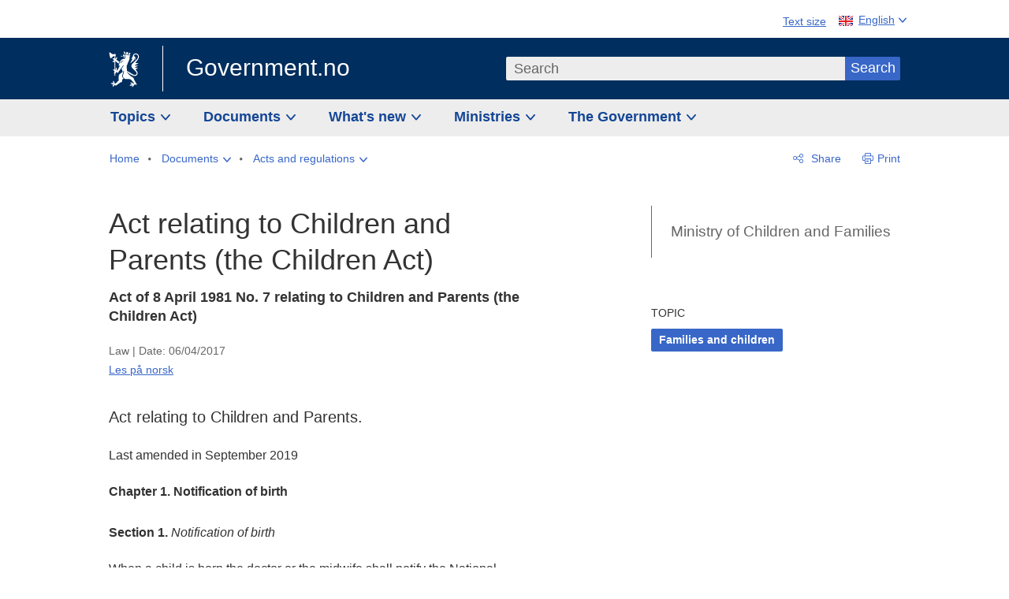

--- FILE ---
content_type: text/html; charset=utf-8
request_url: https://www.regjeringen.no/en/documents/the-children-act/id448389/
body_size: 32461
content:
<!DOCTYPE html>




<html class="no-js" lang="en">
<head>
    

<meta charset="utf-8">
<meta http-equiv="X-UA-Compatible" content="IE=edge">
<meta name="viewport" content="width=device-width, initial-scale=1.0">

<meta name="consent.ver" content="20250221">
<meta name="consent.cookie.name" content="_consent">



    <title>Act relating to Children and Parents (the Children Act) - regjeringen.no</title>

<link rel="stylesheet" href="/dist-web/css/main.css?v=202601141_142425" type="text/css">



<script>
!function(T,l,y){var S=T.location,k="script",D="instrumentationKey",C="ingestionendpoint",I="disableExceptionTracking",E="ai.device.",b="toLowerCase",w="crossOrigin",N="POST",e="appInsightsSDK",t=y.name||"appInsights";(y.name||T[e])&&(T[e]=t);var n=T[t]||function(d){var g=!1,f=!1,m={initialize:!0,queue:[],sv:"5",version:2,config:d};function v(e,t){var n={},a="Browser";return n[E+"id"]=a[b](),n[E+"type"]=a,n["ai.operation.name"]=S&&S.pathname||"_unknown_",n["ai.internal.sdkVersion"]="javascript:snippet_"+(m.sv||m.version),{time:function(){var e=new Date;function t(e){var t=""+e;return 1===t.length&&(t="0"+t),t}return e.getUTCFullYear()+"-"+t(1+e.getUTCMonth())+"-"+t(e.getUTCDate())+"T"+t(e.getUTCHours())+":"+t(e.getUTCMinutes())+":"+t(e.getUTCSeconds())+"."+((e.getUTCMilliseconds()/1e3).toFixed(3)+"").slice(2,5)+"Z"}(),iKey:e,name:"Microsoft.ApplicationInsights."+e.replace(/-/g,"")+"."+t,sampleRate:100,tags:n,data:{baseData:{ver:2}}}}var h=d.url||y.src;if(h){function a(e){var t,n,a,i,r,o,s,c,u,p,l;g=!0,m.queue=[],f||(f=!0,t=h,s=function(){var e={},t=d.connectionString;if(t)for(var n=t.split(";"),a=0;a<n.length;a++){var i=n[a].split("=");2===i.length&&(e[i[0][b]()]=i[1])}if(!e[C]){var r=e.endpointsuffix,o=r?e.location:null;e[C]="https://"+(o?o+".":"")+"dc."+(r||"services.visualstudio.com")}return e}(),c=s[D]||d[D]||"",u=s[C],p=u?u+"/v2/track":d.endpointUrl,(l=[]).push((n="SDK LOAD Failure: Failed to load Application Insights SDK script (See stack for details)",a=t,i=p,(o=(r=v(c,"Exception")).data).baseType="ExceptionData",o.baseData.exceptions=[{typeName:"SDKLoadFailed",message:n.replace(/\./g,"-"),hasFullStack:!1,stack:n+"\nSnippet failed to load ["+a+"] -- Telemetry is disabled\nHelp Link: https://go.microsoft.com/fwlink/?linkid=2128109\nHost: "+(S&&S.pathname||"_unknown_")+"\nEndpoint: "+i,parsedStack:[]}],r)),l.push(function(e,t,n,a){var i=v(c,"Message"),r=i.data;r.baseType="MessageData";var o=r.baseData;return o.message='AI (Internal): 99 message:"'+("SDK LOAD Failure: Failed to load Application Insights SDK script (See stack for details) ("+n+")").replace(/\"/g,"")+'"',o.properties={endpoint:a},i}(0,0,t,p)),function(e,t){if(JSON){var n=T.fetch;if(n&&!y.useXhr)n(t,{method:N,body:JSON.stringify(e),mode:"cors"});else if(XMLHttpRequest){var a=new XMLHttpRequest;a.open(N,t),a.setRequestHeader("Content-type","application/json"),a.send(JSON.stringify(e))}}}(l,p))}function i(e,t){f||setTimeout(function(){!t&&m.core||a()},500)}var e=function(){var n=l.createElement(k);n.src=h;var e=y[w];return!e&&""!==e||"undefined"==n[w]||(n[w]=e),n.onload=i,n.onerror=a,n.onreadystatechange=function(e,t){"loaded"!==n.readyState&&"complete"!==n.readyState||i(0,t)},n}();y.ld<0?l.getElementsByTagName("head")[0].appendChild(e):setTimeout(function(){l.getElementsByTagName(k)[0].parentNode.appendChild(e)},y.ld||0)}try{m.cookie=l.cookie}catch(p){}function t(e){for(;e.length;)!function(t){m[t]=function(){var e=arguments;g||m.queue.push(function(){m[t].apply(m,e)})}}(e.pop())}var n="track",r="TrackPage",o="TrackEvent";t([n+"Event",n+"PageView",n+"Exception",n+"Trace",n+"DependencyData",n+"Metric",n+"PageViewPerformance","start"+r,"stop"+r,"start"+o,"stop"+o,"addTelemetryInitializer","setAuthenticatedUserContext","clearAuthenticatedUserContext","flush"]),m.SeverityLevel={Verbose:0,Information:1,Warning:2,Error:3,Critical:4};var s=(d.extensionConfig||{}).ApplicationInsightsAnalytics||{};if(!0!==d[I]&&!0!==s[I]){var c="onerror";t(["_"+c]);var u=T[c];T[c]=function(e,t,n,a,i){var r=u&&u(e,t,n,a,i);return!0!==r&&m["_"+c]({message:e,url:t,lineNumber:n,columnNumber:a,error:i}),r},d.autoExceptionInstrumented=!0}return m}(y.cfg);function a(){y.onInit&&y.onInit(n)}(T[t]=n).queue&&0===n.queue.length?(n.queue.push(a),n.trackPageView({})):a()}(window,document,{src: "https://js.monitor.azure.com/scripts/b/ai.2.gbl.min.js", crossOrigin: "anonymous", cfg: {instrumentationKey: '22fc96c4-8166-44e3-86f0-bee17cf5ef69', disableCookiesUsage: false }});
</script>











    


<meta name="title" content="Act relating to Children and Parents (the Children Act)">

<meta name="description" content="Act relating to Children and Parents.">


<meta name="DC.Title" content="Act relating to Children and Parents (the Children Act)">


<meta name="DC.Creator" content="regjeringen.no">

<meta name="DC.Subject" content="Families and children">

<meta name="DC.Description" content="Act relating to Children and Parents.">


<meta name="DC.Date" content="2017-04-06">
<meta name="DC.Type.Status" content="Gyldig">

<meta name="DC.Type" content="Lov">

<meta name="DC.Format" content="text/html">


<meta name="DC.Identifier.URL" content="/en/documents/the-children-act/id448389/">


<meta name="DC.Language" content="en-GB">

<meta name="DC.Publisher" content="regjeringen.no">

<meta name="author" content="regjeringen.no">

<meta name="authorshortname" content="regjeringenno">

<meta name="ownerid" content="298">

<meta name="last-modified" content="Wed, 25 Mar 2020 10:10:36 GMT">
<meta name="revised" content="Wed, 25 Mar 2020 10:10:36 GMT">

    
<meta property="og:site_name" content="Government.no">
<meta property="og:title" content="Act relating to Children and Parents (the Children Act)"> 
<meta property="og:description" content="Act relating to Children and Parents.">
<meta property="og:type" content="website">
<meta property="og:image" content="https://www.regjeringen.no/dist-web/img/regjeringen_opengraph_image1200x630.jpg">

<meta property="og:image:width" content="1200">
<meta property="og:image:height" content="630">
<meta name="twitter:card" content="summary_large_image">
<meta name="twitter:title" content="Act relating to Children and Parents (the Children Act)">
<meta name="twitter:description" content="Act relating to Children and Parents.">
<meta name="twitter:image" content="https://www.regjeringen.no/dist-web/img/twitter_1600x900_fallback_en.jpg">

<meta property="og:url" content="https://www.regjeringen.no/en/documents/the-children-act/id448389/">
    <link rel="apple-touch-icon" sizes="57x57" href="/dist-web/ico/apple-touch-icon-57x57.png">
<link rel="apple-touch-icon" sizes="114x114" href="/dist-web/ico/apple-touch-icon-114x114.png">
<link rel="apple-touch-icon" sizes="72x72" href="/dist-web/ico/apple-touch-icon-72x72.png">
<link rel="apple-touch-icon" sizes="144x144" href="/dist-web/ico/apple-touch-icon-144x144.png">
<link rel="apple-touch-icon" sizes="60x60" href="/dist-web/ico/apple-touch-icon-60x60.png">
<link rel="apple-touch-icon" sizes="120x120" href="/dist-web/ico/apple-touch-icon-120x120.png">
<link rel="apple-touch-icon" sizes="76x76" href="/dist-web/ico/apple-touch-icon-76x76.png">
<link rel="apple-touch-icon" sizes="152x152" href="/dist-web/ico/apple-touch-icon-152x152.png">
<link rel="apple-touch-icon" sizes="180x180" href="/dist-web/ico/apple-touch-icon-180x180.png">
<meta name="apple-mobile-web-app-title" content="Government.no">
<link rel="icon" type="image/png" href="/dist-web/ico/favicon-192x192.png" sizes="192x192">
<link rel="icon" type="image/png" href="/dist-web/ico/favicon-160x160.png" sizes="160x160">
<link rel="icon" type="image/png" href="/dist-web/ico/favicon-96x96.png" sizes="96x96">
<link rel="icon" type="image/png" href="/dist-web/ico/favicon-16x16.png" sizes="16x16">
<link rel="icon" type="image/x-icon" href="/dist-web/ico/favicon.ico">
<link rel="icon" type="image/png" href="/dist-web/ico/favicon-32x32.png" sizes="32x32">
<meta name="msapplication-TileColor" content="#002e5e">
<meta name="msapplication-TileImage" content="/dist-web/ico/mstile-144x144.png">
<meta name="application-name" content="Government.no">
    
<link rel="alternate" hreflang="en" href="https://www.regjeringen.no/en/documents/the-children-act/id448389/">
<link rel="alternate" hreflang="nb" href="https://www.regjeringen.no/no/dokumenter/barneloven/id448389/">

<!-- Matomo Tag Manager -->
<script>
    var _mtm = window._mtm = window._mtm || [];
    _mtm.push({ 'mtm.startTime': (new Date().getTime()), 'event': 'mtm.Start' });
    var d = document, g = d.createElement('script'), s = d.getElementsByTagName('script')[0];
    g.async = true; g.src = 'https://cdn.matomo.cloud/regjeringen.matomo.cloud/container_G8N8bAjb.js'; s.parentNode.insertBefore(g, s);
</script>
<!-- End Matomo Tag Manager -->    
    

<script nonce="MeA1BwYc7/RTzuhLz2jNDQ==">
    window.translations = {
        langCloseButton: 'Close',
        langLinkDownloadImage: 'Download picture',
        langTruncateTitle: 'Show complete title',
        langZoomImage: 'Zoom in on image',
        langShowFullTable: 'Show full table',
        langZoomImageOverlay: 'Zoom in on image',
        langShowFullTableOverlay: 'Show full table'
    };
</script>

    
<script type="application/ld+json">{"@context":"https://schema.org","@type":"WebPage","@id":"https://www.regjeringen.no/id448389/#webpage","isPartOf":"https://www.regjeringen.no/#website","name":"Act relating to Children and Parents (the Children Act)","description":"Act relating to Children and Parents.","url":"https://www.regjeringen.no/en/documents/the-children-act/id448389/","inLanguage":"en","breadcrumb":{"@type":"BreadcrumbList","itemListElement":[{"@type":"ListItem","position":1,"name":"Home","item":"https://www.regjeringen.no/en/id4/"},{"@type":"ListItem","position":2,"name":"Documents","item":"https://www.regjeringen.no/en/find-document/id2000006/"},{"@type":"ListItem","position":3,"name":"Acts and regulations","item":"https://www.regjeringen.no/en/find-document/dep/bfd/acts-and-regulations/id276069/"},{"@type":"ListItem","position":4,"name":"Act relating to Children and Parents (the Children Act)","item":"https://www.regjeringen.no/en/documents/the-children-act/id448389/"}]}}</script>
</head>

<body class="page-article ">



<div id="cb_wrapper-std" class="cookie_banner_wrapper not-selectable" data-nosnippet>
    <div id="std-elm" class="hidden">
        <div id="cookieApiData"></div>
    </div>
</div>

<div id="cb_wrapper-dec" class="cookie_banner_wrapper not-selectable" data-nosnippet>
    <div id="dec-elm" style="display: none;">
        <div id="cookieDeclarationApiData"></div>
    </div>
</div>

<div 
    id="cookiebannerInfo" 
    class="cookiebannerInfo" 
    data-consentname="_consent" 
    data-svarbaseurl="https://svar.regjeringen.no" 
    data-bannertitle="Government.no" 
    data-apilanguage ="en" 
    data-bannerversion = "20250221"
    data-nosnippet>
</div>

        <a id="top-of-page" tabindex="-1"></a>

    <a href="#mainContent" class="skipLink">
        Go to main content
    </a>

    <noscript>
        <p class="enable-js">Enable Javascript in your browser for an improved experience of regjeringen.no</p>
    </noscript>
    

    


    

<header class="pageHeader ">
    <div class="hygieneMenuWrapper">
        
<span data-hygiene-menu-large-sceen-anchor></span>
<nav class="hygieneMenu" aria-label='Global tools' data-hygiene-menu>
    <ul>
        <li class="fontsize">
            <button type="button" id="fontsize_note_label" aria-controls="fontsize_note" aria-expanded="false" data-fontsize-btn>Text size</button>

            <div tabindex="-1" id="fontsize_note" data-fontsize-note>
                <p>To change text size, press Ctrl (Cmd on a Mac) and press + to increase or - to decrease.</p>
            </div>
        </li>
        <li class="language" data-nav="lang_selector">

            <button type="button"
                    id="languageSelectorTrigger"
                    lang="en-GB"
                    data-toggle-language-selector=""
                    aria-expanded="false"
                    aria-controls="languageSelector"
                    class="language-selector-trigger flag eng">
                <span>English</span>
            </button>

            <ul id="languageSelector"
                class="custom-language-selector"
                tabindex="-1"
                aria-labelledby="languageSelectorTrigger"
                data-language-selector="">

                            <li class="first-in-group">
                                <a href="/no/dokumenter/barneloven/id448389/" class="flag nor" lang="no">
                                    Vis denne siden p&#xE5; norsk
                                </a>
                            </li>
                        <li class="disabled first-in-group">
                            <span class="flag sme" lang="se-NO">
                                Siidu ii g&#xE1;vdno s&#xE1;megillii
                            </span>
                        </li>
	        <li class="last-in-group">
                <a href="/se/id4/"
                   class="flag sme" lang="se-NO">
                    S&#xE1;megiel &#xE1;lgosiidui
                </a>
            </li>
            </ul>
        </li>
    </ul>
</nav>



    </div>

    <div class="pageHeaderUpper">
        <div class="logoWrapper">
            

<div class="logo">
    <span>
        <a href="/en/id4/">
            Government.no<span></span>
        </a>
    </span>
</div>


            
            <button type="button" class="menuToggler" data-toggle-menu aria-expanded="false">
                Menu
            </button>

            <button type="button" class="searchToggler" data-toggle-search aria-expanded="false">
                Search
            </button>
        </div>
    </div>

    <div class="mobileMenuContainer">
        <div class="mobileMenuWrapper">
            <div class="mobileMenuWrapperInner">
                

<div class="topNavigationSearch">
<form action="/en/search/id86008/" autocomplete="off" id="topNavigationSearchForm" method="get">        <div class="topNavigationSearchWrap">
            <label for="quickSearch" class="visuallyhidden">
                Search
            </label>
            <input type="text" 
                   name="term" 
                   placeholder="Search"
                   class="quickSearch autocomplete"
                   id="quickSearch"
                   role="combobox"
                   data-form-id="topNavigationSearchForm"
                   data-search-suggest="1"
                   data-autocomplete-source="/en/api/autosuggestapi/search/?q="
                   data-autocomplete-enabled="true"
                   aria-expanded="false"
                   aria-owns="topnav-search-suggest"
                   aria-autocomplete="list"
                   autocomplete="off"
                   enterkeyhint="search"
                   >
            <div class="search-suggest is-hidden" data-search-suggest-results="1" id="topnav-search-suggest">
                <p class="legend">Selected links</p>
                <ul class="search-suggest-list" data-search-suggest-list></ul>
            </div>
            <button type="submit" class="searchSubmit">
                Search
            </button>
        </div>
</form></div>


            </div>
            <span data-hygiene-menu-small-sceen-anchor></span>
            

    <nav class="megaMenu" aria-label="Hovedmeny">
        <ul>
                <li class="megaMenuItem">
                    <a href="/en/topics/id208/"
                       class="primaryMenuItem  hasDropdown"
                       id="megamenupanel_0_label"
                       role="button"
                       aria-controls="megamenupanel_0">
                        Topics
                    </a>


<div class="megamenupanel_listing" id="megamenupanel_0" tabindex="-1" data-megamenu-target>
    <div class="megamenuInner" data-nav="megamenu">
        <div class="border-frame">
            <p class="toSection"><a href="/en/topics/id208/">Topics</a></p>
            <div class="section">
                
                    <ul class="columnize">
                            <li>
                                <a href="/en/topics/business-and-industry/id926/">Business and industry</a>
                            </li>
                            <li>
                                <a href="/en/topics/climate-and-environment/id925/">Climate and environment</a>
                            </li>
                            <li>
                                <a href="/en/topics/consumers/id214/">Consumers</a>
                            </li>
                            <li>
                                <a href="/en/topics/culture-sports-and-non-profit-work/id920/">Culture, sports and non-profit work</a>
                            </li>
                            <li>
                                <a href="/en/topics/defence/id215/">Defence</a>
                            </li>
                            <li>
                                <a href="/en/topics/education/id930/">Education</a>
                            </li>
                            <li>
                                <a href="/en/topics/elections-and-democracy/id537969/">Elections and democracy</a>
                            </li>
                            <li>
                                <a href="/en/topics/energy/id212/">Energy</a>
                            </li>
                            <li>
                                <a href="/en/topics/equality-and-diversity/id922/">Equality and diversity</a>
                            </li>
                            <li>
                                <a href="/en/topics/european-policy/id1151/">European policy</a>
                            </li>
                            <li>
                                <a href="/en/topics/families-and-children/id213/">Families and children</a>
                            </li>
                            <li>
                                <a href="/en/topics/food-fisheries-and-agriculture/id924/">Food, fisheries and agriculture</a>
                            </li>
                            <li>
                                <a href="/en/topics/foreign-affairs/id919/">Foreign affairs</a>
                            </li>
                            <li>
                                <a href="/en/topics/health-and-care/id917/">Health and care</a>
                            </li>
                            <li>
                                <a href="/en/topics/immigration-and-integration/id918/">Immigration and integration</a>
                            </li>
                            <li>
                                <a href="/en/topics/indigenous-peoples-and-minorities/id929/">Indigenous peoples and minorities</a>
                            </li>
                            <li>
                                <a href="/en/topics/labour/id210/">Labour</a>
                            </li>
                            <li>
                                <a href="/en/topics/law-and-order/id923/">Law and order</a>
                            </li>
                            <li>
                                <a href="/en/topics/pensions-and-welfare/id942/">Pensions and welfare</a>
                            </li>
                            <li>
                                <a href="/en/topics/public-administration/id927/">Public administration</a>
                            </li>
                            <li>
                                <a href="/en/topics/research/id1427/">Research</a>
                            </li>
                            <li>
                                <a href="/en/topics/svalbard-and-the-polar-areas/id1324/">Svalbard and the Polar Areas</a>
                            </li>
                            <li>
                                <a href="/en/topics/the-economy/id931/">The economy</a>
                            </li>
                            <li>
                                <a href="/en/topics/high-north/id1154/">The High North</a>
                            </li>
                            <li>
                                <a href="/en/topics/havet/id2603523/">Ocean</a>
                            </li>
                            <li>
                                <a href="/en/topics/transport-and-communications/id928/">Transport and communications</a>
                            </li>
                            <li>
                                <a href="/en/topics/ukraine/id2905202/">Ukraine</a>
                            </li>
                    </ul>
            </div>
           
            <button type="button" class="closeButton" data-close-megamenu><span class="visuallyhidden">Close menu</span></button>
        </div>
    </div>
</div>                </li>
                <li class="megaMenuItem">
                    <a href="/en/find-document/id2000006/"
                       class="primaryMenuItem  hasDropdown"
                       id="megamenupanel_1_label"
                       role="button"
                       aria-controls="megamenupanel_1">
                        Documents
                    </a>


<div class="megamenupanel_listing" id="megamenupanel_1" tabindex="-1" data-megamenu-target>
    <div class="megamenuInner" data-nav="megamenu">
        <div class="border-frame">
            <p class="toSection"><a href="/en/find-document/id2000006/">Find document</a></p>
            <div class="section">
                
<div class="section">
<ul>
<li><a href="/en/national-budget/2026/id3118616/">The National Budget 2026</a>

</li>
<li><a href="/en/find-document/consultations/id1763/">Consultations</a></li>
<li><a href="/en/find-document/draft-resolutions-and-bills-/id1753/">Draft resolutions and bills</a></li>
<li><a href="/en/find-document/white-papers-/id1754/">White papers</a></li>
<li><a href="/en/find-document/norwegian-official-reports/id1767/">Official Norwegian Reports (NOUs)</a></li>
</ul>
<ul>
<li><a href="/en/find-document/Guidelines-and-brochures/id438822/">Guidelines and brochures</a></li>
<li><a href="/en/find-document/reports-and-plans/id438817/">Reports, plans and strategies</a></li> 
<li><a href="/en/find-document/letters/id1777/">Letters</a>
</li>
</ul>
<ul>
<li><a href="/en/find-document/laws/id438754/">Acts and regulations</a>
<ul>
<li><a href="/en//find-document/laws/consultation-papers/id1762/">Circulars</a></li>
</ul>
</li>
</ul>
</div>            </div>
           
            <button type="button" class="closeButton" data-close-megamenu><span class="visuallyhidden">Close menu</span></button>
        </div>
    </div>
</div>                </li>
                <li class="megaMenuItem">
                    <a href="/en/whatsnew/id1150/"
                       class="primaryMenuItem  hasDropdown"
                       id="megamenupanel_2_label"
                       role="button"
                       aria-controls="megamenupanel_2">
                        What&#x27;s new
                    </a>


<div class="megamenupanel_listing" id="megamenupanel_2" tabindex="-1" data-megamenu-target>
    <div class="megamenuInner" data-nav="megamenu">
        <div class="border-frame">
            <p class="toSection"><a href="/en/whatsnew/id1150/">What&#x27;s new</a></p>
            <div class="section">
                
<div class="section">
<ul>
<li><a href="/en/whatsnew/news/id2006120/">News and press releases</a></li>
<li><a href="/en/whatsnew/speeches_articles/id1334//">Speeches and statements</a></li>
<li><a href="/en/whatsnew/Calendar/id1330/">Calendar</a></li>
</ul>
<ul>

<li><a href=""></a></li>
</ul>
<ul>
<li><a href="/en/whatsnew/press-contacts/id445715/">Press contacts</a></li>
<li><a href=""></a></li>
</ul>
</div>            </div>
           
            <button type="button" class="closeButton" data-close-megamenu><span class="visuallyhidden">Close menu</span></button>
        </div>
            <div class="megamenu-extra-links">
                <a href="/en/historical-archive/id115322/">Historical archive</a>
            </div>
    </div>
</div>                </li>
                <li class="megaMenuItem">
                    <a href="/en/dep/id933/"
                       class="primaryMenuItem  hasDropdown"
                       id="megamenupanel_3_label"
                       role="button"
                       aria-controls="megamenupanel_3">
                        Ministries
                    </a>



<div class="megamenupanel_departementene" id="megamenupanel_3" tabindex="-1" data-megamenu-target>
    <div class="megamenuInner" data-nav="megamenu">
        <div class="border-frame">
            <p class="toSection">
                <a href="/en/dep/id933/">Ministries</a>
            </p>
            <div class="section">
                <ul>
                    

<li>
    <a href="/en/dep/smk/id875/" class="dep-title">
        Office of the Prime Minister
    </a>

        <a href="/en/dep/smk/organization-map/prime-minister-jonas-gahr-store/id2877186/" class="dep-minister">
            Jonas Gahr St&#xF8;re (Labour Party)
        </a>
</li>
                </ul>
                <ul>
                    

<li>
    <a href="/en/dep/lmd/id627/" class="dep-title">
        Ministry of Agriculture and Food
    </a>

        <a href="/en/dep/lmd/the-ministrys-departments/minister-of-agriculture-and-food-nils-kristen-sandtroen/id3086277/" class="dep-minister">
            Nils Kristen Sandtr&#xF8;en (Labour Party)
        </a>
</li>

<li>
    <a href="/en/dep/bfd/id298/" class="dep-title">
        Ministry of Children and Families
    </a>

        <a href="/en/dep/bfd/organisation/minister-of-children-and-families-lene-vagslid/id3085903/" class="dep-minister">
            Lene V&#xE5;gslid (Labour Party)
        </a>
</li>

<li>
    <a href="/en/dep/kld/id668/" class="dep-title">
        Ministry of Climate and Environment
    </a>

        <a href="/en/dep/kld/organisation/minister-of-climate-and-environment-andreas-bjelland-eriksen/id3000230/" class="dep-minister">
            Andreas Bjelland Eriksen (Labour Party)
        </a>
</li>

<li>
    <a href="/en/dep/kud/id545/" class="dep-title">
        Ministry of Culture and Equality
    </a>

        <a href="/en/dep/kud/organisation/minister-of-culture-and-equality-lubna-jaffery/id2987187/" class="dep-minister">
            Lubna Jaffery (Labour Party)
        </a>
</li>

<li>
    <a href="/en/dep/fd/id380/" class="dep-title">
        Ministry of Defence
    </a>

        <a href="/en/dep/fd/organisation/minister-of-defence-tore-o.-sandvik/id3086270/" class="dep-minister">
            Tore O. Sandvik (Labour Party)
        </a>
</li>

<li>
    <a href="/en/dep/dfd/id810/" class="dep-title">
        Ministry of Digitalisation and Public Governance
    </a>

        <a href="/en/dep/dfd/org/minister-of-digitalisation-and-government-administration-karianne-oldernes-tung-/id3000277/" class="dep-minister">
            Karianne Oldernes Tung (Labour Party)
        </a>
</li>
                </ul>
                <ul>
                    

<li>
    <a href="/en/dep/kd/id586/" class="dep-title">
        Ministry of Education and Research
    </a>

        <a href="/en/dep/kd/organisation/minister-of-education-kari-nessa-nordtun/id3000181/" class="dep-minister">
            Kari Nessa Nordtun (Labour Party)
        </a>
        <a href="/en/dep/kd/organisation/minister-of-research-and-higher-education-sigrun-aasland/id3086217/" class="dep-minister">
            Sigrun Aasland (Labour Party)
        </a>
</li>

<li>
    <a href="/en/dep/ed/id750/" class="dep-title">
        Ministry of Energy
    </a>

        <a href="/en/dep/ed/organisation/olje-og-energiminister-terje-aasland/id2903197/" class="dep-minister">
            Terje Aasland (Labour Party)
        </a>
</li>

<li>
    <a href="/en/dep/fin/id216/" class="dep-title">
        Ministry of Finance
    </a>

        <a href="/en/dep/fin/about-the-ministry/minister-of-finance-jens-stoltenberg/id3086196/" class="dep-minister">
            Jens Stoltenberg (Labour Party)
        </a>
</li>

<li>
    <a href="/en/dep/ud/id833/" class="dep-title">
        Ministry of Foreign Affairs
    </a>

        <a href="/en/dep/ud/organisation/minister-of-foreign-affairs-espen-espen-barth-eide/id3000220/" class="dep-minister">
            Espen Barth Eide (Labour Party)
        </a>
        <a href="/en/dep/ud/organisation/minister-of-international-development-asmund-grover-aukrust/id3086307/" class="dep-minister">
            &#xC5;smund Gr&#xF8;ver Aukrust (Labour Party)
        </a>
</li>

<li>
    <a href="/en/dep/hod/id421/" class="dep-title">
        Ministry of Health and Care Services
    </a>

        <a href="/en/dep/hod/organisation-and-management-of-the-ministry-of-health-and-care-services/minister-of-health-and-care-services-jan-christian-vestre/id3035364/" class="dep-minister">
            Jan Christian Vestre (Labour Party)
        </a>
</li>
                </ul>
                <ul>
                    

<li>
    <a href="/en/dep/jd/id463/" class="dep-title">
        Ministry of Justice and Public Security
    </a>

        <a href="/en/dep/jd/organisation/minister-of-justice-and-public-security-astri-aas-hansen/id3086325/" class="dep-minister">
            Astri Aas-Hansen (Labour Party)
        </a>
</li>

<li>
    <a href="/en/dep/aid/id165/" class="dep-title">
        Ministry of Labour and Social Inclusion
    </a>

        <a href="/en/dep/aid/organisation/the-minister-of-labour-and-social-inclusion-kjersti-stenseng/id3119047/" class="dep-minister">
            Kjersti Stenseng (Labour Party)
        </a>
</li>

<li>
    <a href="/en/dep/kdd/id504/" class="dep-title">
        Ministry of Local Government and Regional Development
    </a>

        <a href="/en/dep/kdd/organisation/minister-of-local-government-and-regional-development-bjornar-selnes-skjaran/id3119065/" class="dep-minister">
            Bj&#xF8;rnar Selnes Skj&#xE6;ran (Labour Party)
        </a>
</li>

<li>
    <a href="/en/dep/nfd/id709/" class="dep-title">
        Ministry of Trade, Industry and Fisheries
    </a>

        <a href="/en/dep/nfd/organisation/minister-of-trade-and-industry-cecilie-myrseth/id3035377/" class="dep-minister">
            Cecilie Myrseth (Labour Party)
        </a>
        <a href="/en/dep/nfd/organisation/minister-of-fisheries-and-ocean-policy-marianne-sivertsen-nass/id3035385/" class="dep-minister">
            Marianne Sivertsen N&#xE6;ss (Labour Party)
        </a>
</li>

<li>
    <a href="/en/dep/sd/id791/" class="dep-title">
        Ministry of Transport
    </a>

        <a href="/en/dep/sd/organisation/minister-of-transport-jon-ivar-nygard/id2877331/" class="dep-minister">
            Jon-Ivar Nyg&#xE5;rd (Labour Party)
        </a>
</li>
                </ul>
            </div>
            <button type="button" class="closeButton" data-close-megamenu>
                <span class="visuallyhidden">Close menu</span>
            </button>
        </div>

    </div>
</div>                </li>
                <li class="megaMenuItem">
                    <a href="/en/the-government/id443314/"
                       class="primaryMenuItem  hasDropdown"
                       id="megamenupanel_4_label"
                       role="button"
                       aria-controls="megamenupanel_4">
                        The Government
                    </a>


<div class="megamenupanel_listing" id="megamenupanel_4" tabindex="-1" data-megamenu-target>
    <div class="megamenuInner" data-nav="megamenu">
        <div class="border-frame">
            <p class="toSection"><a href="/en/the-government/id443314/">The Government</a></p>
            <div class="section">
                
                    <ul class="columnize">
                            <li>
                                <a href="/en/the-government/stores-government/members-of-the-government/id543170/">St&#xF8;re&#x2019;s Government</a>
                                    <ul>
                                            <li>
                                                <a href="/en/the-government/stores-government/members-of-the-government/id543170/">Members of the Government</a>
                                            </li>
                                    </ul>
                            </li>
                            <li>
                                <a href="/en/the-government/finn-aktuelt/id2405055/">Find news</a>
                                    <ul>
                                    </ul>
                            </li>
                            <li>
                                <a href="/en/the-government/the-government-at-work1/id85844/">How is Norway governed?</a>
                                    <ul>
                                            <li>
                                                <a href="/en/the-government/the-government-at-work1/change-of-government/id270340/">Change of Government in Norway</a>
                                            </li>
                                            <li>
                                                <a href="/en/the-government/the-government-at-work1/the-government-at-work1/id2564958/">How is Norway governed?</a>
                                            </li>
                                    </ul>
                            </li>
                            <li>
                                <a href="/en/the-government/previous-governments/id85847/">Norway&#x27;s Governments since 1814</a>
                                    <ul>
                                            <li>
                                                <a href="/en/the-government/previous-governments/regjeringer-siden-1814/id2578015/">Norway&#x27;s Governments 1814 -</a>
                                            </li>
                                            <li>
                                                <a href="/en/the-government/previous-governments/statistikk/id2563489/">Statistics</a>
                                            </li>
                                    </ul>
                            </li>
                    </ul>
            </div>
           
            <button type="button" class="closeButton" data-close-megamenu><span class="visuallyhidden">Close menu</span></button>
        </div>
            <div class="megamenu-extra-links">
                <a href="/en/historical-archive/id115322/">Historical archive</a>
            </div>
    </div>
</div>                </li>
        </ul>
    </nav>

        </div>

             <div class="breadcrumbsWrapper">
                

    <nav class="breadcrumbs no-nav-mob" data-nav="breadcrumb">
        <h2 id="breadcrumbs-label" class="breadcrumbs-label hide-for-desktop" aria-label="You are here:">You are here:</h2>
        <ul aria-labelledby="breadcrumbs-label">
                        <li class="breadcrumb-item">
                            <a href="/en/id4/" class="breadcrumb-item__text">
                                <span>Home</span>
                            </a>
                        </li>
                        <li class="breadcrumb-item breadcrumb-item--has-sub-menu">
                            <a href="/en/find-document/id2000006/"
                               role="button"
                               class="breadcrumb-item__button breadcrumb-item__button--has-sub-menu">
                                <span>Documents</span>
                            </a>

                            <ul class="breadcrumb-item__sub-menu" id="crumb_2000006">
                                <li class="breadcrumb-item__sub-menu-item--first">
                                    <a href="/en/find-document/id2000006/" class="breadcrumb-item__text">Documents</a>
                                </li>
                                    <li class="breadcrumb-item__sub-menu-item">
                                        <a href="/en/find-document/consultations/id1763/">Consultations</a>
                                    </li>
                                    <li class="breadcrumb-item__sub-menu-item">
                                        <a href="/en/find-document/white-papers-/id1754/">White papers </a>
                                    </li>
                                    <li class="breadcrumb-item__sub-menu-item">
                                        <a href="/en/find-document/draft-resolutions-and-bills-/id1753/">Draft resolutions and bills </a>
                                    </li>
                                    <li class="breadcrumb-item__sub-menu-item">
                                        <a href="/en/find-document/norwegian-official-reports/id1767/">Official Norwegian Reports</a>
                                    </li>
                                    <li class="breadcrumb-item__sub-menu-item">
                                        <a href="/en/find-document/Guidelines-and-brochures/id438822/">Guidelines and brochures</a>
                                    </li>
                                    <li class="breadcrumb-item__sub-menu-item">
                                        <a href="/en/find-document/reports-and-plans/id438817/">Reports, plans and strategies</a>
                                    </li>
                                    <li class="breadcrumb-item__sub-menu-item">
                                        <a href="/en/find-document/acts-and-regulations/id438754/">Acts and regulations</a>
                                    </li>
                                    <li class="breadcrumb-item__sub-menu-item">
                                        <a href="/en/find-document/letters/id1777/">Letters</a>
                                    </li>
                            </ul>
                        </li>
                        <li class="breadcrumb-item breadcrumb-item--has-sub-menu">
                            <a href="/en/find-document/dep/bfd/acts-and-regulations/id276069/"
                               role="button"
                               class="breadcrumb-item__button breadcrumb-item__button--has-sub-menu">
                                <span>Acts and regulations</span>
                            </a>

                            <ul class="breadcrumb-item__sub-menu" id="crumb_276069">
                                <li class="breadcrumb-item__sub-menu-item--first">
                                    <a href="/en/find-document/dep/bfd/acts-and-regulations/id276069/" class="breadcrumb-item__text">Acts and regulations</a>
                                </li>
                                    <li class="breadcrumb-item__sub-menu-item">
                                        <a href="/en/find-document/dep/bfd/acts-and-regulations/Regulations/id335/">Regulations</a>
                                    </li>
                            </ul>
                        </li>
                    <!-- Last item in breadcrumb and using ?vis= parameter -->
                        <!-- Only display breadcrumb for last page if not in archive -->
                            <li class="breadcrumb-item breadcrumb-item--has-sub-menu breadcrumb-item--last hide-for-desktop">
                                    <span>Act relating to Children and Parents (the Children Act)</span>
                            </li>
        </ul>
    </nav>

<div class="back-link">
    <a href="/en/find-document/dep/bfd/acts-and-regulations/id276069/" data-nav="topic-parent-link" class="parent-crumb hide-for-desktop">
        <div class="crmbIndent">
            Acts and regulations
        </div>
    </a>
</div>


                

    <ul class="sharePrint">
        <li class="sharing" data-doc-action="share">
            
<button id="sharing_label" class="sharing-toggle" data-sharing-toggler aria-controls="sharing_panel" data-toggle="[data-sharing-panel]" aria-expanded="false" >
    Share
</button>

<div id="sharing_panel" class="sharing-panel" data-sharing-panel="">
    <p class="sharing-title">Share</p>
   
<ul class="socialmedia_linklist">
        <li><a href="https://www.facebook.com/sharer.php?u=https%3a%2f%2fwww.regjeringen.no%2fen%2fdocuments%2fthe-children-act%2fid448389%2f" class="Facebook">Facebook</a></li>
        <li><a href="https://twitter.com/share?url=https%3a%2f%2fwww.regjeringen.no%2fen%2fdocuments%2fthe-children-act%2fid448389%2f" class="X">X/Twitter</a></li>
        <li><a href="https://www.linkedin.com/shareArticle?mini=true&url=https%3a%2f%2fwww.regjeringen.no%2fen%2fdocuments%2fthe-children-act%2fid448389%2f" class="Linkedin">LinkedIn</a></li>
        <li><a href="mailto:?subject=Tip%20from%20government.no%3a%20Act%20relating%20to%20Children%20and%20Parents%20(the%20Children%20Act)&amp;body=https%3a%2f%2fwww.regjeringen.no%2fen%2fdocuments%2fthe-children-act%2fid448389%2f" class="email">Epost</a></li>
    </ul>
  
    <button title="Close" class="closeButton" data-toggle="[data-sharing-panel]" data-set-focus="[data-sharing-toggler]">
        <span class="visuallyhidden">Close</span>
    </button>
</div>
        </li>
        <li class="print" data-doc-action="print">
            <button type="button" class="print-page" data-print-page="">Print</button>
        </li>
    </ul>

            </div>
    </div>
</header>

<div class="megaMenuOverlay" data-megamenu-overlay></div>




    <main id="mainContent" tabindex="-1">


        <div class="mainContentArea">
            
<div class="content-row article">
    <div class="content-col-2 article-content">

        <div class="content-header">
            



<h1>Act relating to Children and Parents (the Children Act)</h1>





            <p class="subheader">Act of 8 April 1981 No. 7 relating to Children and Parents (the Children Act)</p>
        </div>

        



<div class="article-info">
    <p>
            <span class="type">
                Law
|            </span>

            <span class="date">Date: 06/04/2017</span>

        

    <span class="owner">
        | <a href="/en/dep/bfd/id298/">Ministry of Children and Families</a>
    </span>

    </p>
    

    




            <div class="related-languages" data-nav="lang_switch">
                <ul>
                                <li><a href="/no/dokumenter/barneloven/id448389/">Les på norsk</a></li>
                </ul>
            </div>




    







</div>



        <div class="article-ingress">
            <p>Act relating to Children and Parents.</p>
        </div>

        <div class="article-body">
            <p>Last amended in September 2019</p>
<p><strong>Chapter 1. Notification of birth </strong><br /><strong><br /></strong><strong>Section 1.</strong> <em>Notification of birth</em></p>
<p>When a child is born the doctor or the midwife shall notify the National Population Register of the birth. The notification shall state who the father of the child is in accordance with section 3 or section 4, or state who the mother has named as the father of the child in the event that paternity has not yet been established. The notification shall also state whether the parents are cohabiting. Furthermore, the notification shall contain such information as the Ministry prescribes.</p>
<p>When the child is born without a doctor or a midwife present, the mother shall herself notify the National Population Register of the birth within one month. If she gives birth to the child while she is temporarily staying abroad, she shall notify the National Population Register within one month of the child’s arrival in Norway.<br /><br />Notification shall also be given when the child is stillborn.</p>
<p>In cases where paternity has not yet been established or where the parents are not cohabiting, the notification of birth shall be sent both to the National Population Register and to the maintenance enforcement agency.</p>
<p><strong> </strong><strong>Section 1 a. </strong>(Repealed by the Act of 21 June 2013 No. 64)</p>
<p><strong>Chapter 2. The child's parents </strong><br /><strong><br /></strong><strong>Section 2.</strong> <em>Maternity</em></p>
<p>The woman who has given birth to the child shall be regarded as the mother of the child.</p>
<p>An agreement to give birth to a child for another woman is not binding.</p>
<p><strong>Section 3.</strong> <em>Paternity or co-maternity following from marriage</em></p>
<p>The man to whom the mother is married at the time of the child’s birth shall be regarded as the father of the child.</p>
<p>The woman to whom the mother is married at the time of the child’s birth, when the child was conceived by means of assisted fertilisation provided by an approved health service and with the woman’s consent to the fertilisation, shall be regarded as the co-mother of the child. In assisted fertilisation provided by an approved health service outside Norway, the identity of the sperm donor must be known.</p>
<p>If the spouses were separated by licence or judgment at the time of the birth, the first and second paragraphs shall not apply.</p>
<p>If the mother is a widow, her late spouse shall be regarded as the father or co-mother if it is possible that the mother may have conceived prior to the death of the spouse.</p>
<p><strong>Section 4.</strong><em> Declaration of paternity or co-maternity</em></p>
<p>The father shall declare paternity in writing either in the notification of birth or by appearing in person before<br />a) a midwife or a doctor at a pregnancy check-up,<br />b) the National Population Register,<br />c) the maintenance enforcement agency, a judge or the Norwegian Labour and Welfare Service, or <br />d) a Norwegian diplomatic or consular official, if the father is abroad.<br />Paternity may also be declared by returning the form provided by the Norwegian Labour and Welfare Administration (NAV); see section 11, second paragraph. NAV must send the form by registered mail or by means of electronic communication if a secure method is adopted to ensure that the form is received. The declaration shall only apply when it is made by the person whom the mother has named as the father of the child or when the mother has accepted the declaration in writing.</p>
<p>If the person declaring paternity is under the age of 18, those who have parental responsibility for him must also sign the declaration.</p>
<p>If a child is born following assisted fertilisation, the mother's female cohabitant may declare co-maternity pursuant to the provisions of this section. The assisted fertilisation must have taken place in an approved health service, and the mother's female cohabitant must have given consent to the fertilisation. Only persons of full age and legal capacity may give such consent. The provision in section 3, second paragraph, second sentence, shall apply correspondingly.</p>
<p>If it is necessary to establish paternity of a child born abroad, the authorities may request that a suitable sample is submitted for DNA analysis for the child and for the man intending to declare paternity, if</p>
<ol>
<li>the child, the mother and the man intending to declare paternity are unable to provide proof of identity, or</li>
<li>there is reason to believe that incorrect information as to who the father is has been provided in order to obtain Norwegian citizenship for the child. It is also a condition that the information in the case does not otherwise provide a basis for establishing paternity with reasonable certainty. If DNA analysis proves that the man cannot be the child’s father, he may not declare paternity. The same shall apply if he refuses a request for DNA analysis.</li>
</ol>
<p>The Ministry may in regulations issue supplementary provisions concerning implementation of the provisions of the fifth paragraph.</p>
<p><strong>Section 4 a</strong>. <em>Co-maternity of the child</em></p>
<p>The mother’s female spouse or cohabitant shall be regarded as the co-mother of the child if co-maternity follows from marriage, a declaration or a judgment.</p>
<p>A child may not have both a father and a co-mother.</p>
<p>Provisions laid down in statutes or regulations that apply to or concerning a father shall apply in the same manner to or concerning a co-mother. The provisions concerning establishment and contestation of paternity laid down in sections 6 to 9 and chapters 3 and 4 shall apply insofar as they are appropriate to establishment and contestation of co-maternity.</p>
<p>The Ministry may in regulations issue supplementary provisions concerning establishment of co-maternity pursuant to sections 3 and 4 of this Act.</p>
<p><strong>Section 5.</strong> <em>Responsibility of the authorities to establish paternity or co-maternity</em><br />If the child has neither a father nor a co-mother in accordance with the provisions of sections 3 and 4, the authorities shall be responsible for establishing who is the father or co-mother; see chapters 3 and 4.</p>
<p>If a foreign paternity or co-maternity is not recognised pursuant to section 85, the authorities shall be responsible pursuant to the first paragraph.</p>
<p>The authorities shall clarify who is the mother of the child when this is unknown.</p>
<p>The Ministry may in regulations issue supplementary provisions concerning implementation of the provisions of this section.</p>
<p><strong>Section 6.</strong> <em>Contestation of paternity pursuant to sections 3 and 4 in the courts </em><br />The child, either of the parents and any person who believes that he is the father of a child who already has a father, may at any time bring an action in a court regarding paternity following from marriage or declaration. If the child is a minor, the case shall be brought by his or her appointed guardian. If the child has reached the age of 15, the guardian may not bring a case without the child’s consent. When special reasons justify doing so, the Norwegian Labour and Welfare Administration (NAV) may bring the case.</p>
<p><strong>Section 6 a. </strong><em>The right of a child to obtain knowledge of his or her biological father</em><br />When the  child has reached the age of 18, he or she has a right to obtain knowledge of who his or her biological father is (see the second paragraph), without this involving a contestation of paternity.</p>
<p>The child may request that the Norwegian Labour and Welfare Administration order that a suitable sample be submitted for DNA analysis pursuant to section 11, first paragraph, and is entitled to be informed of the result of such analyses. If any person fails to comply with the order, the court may take a decision pursuant to section 24, third paragraph.</p>
<p>The Ministry may in regulations issue supplementary provisions concerning implementation of the provisions of this section.</p>
<p><strong>Section 7.</strong> <em>Contestation of paternity pursuant to sections 3 and 4 if another man declares paternity</em><br />Paternity pursuant to section 3 or section 4 may be contested if another man declares paternity pursuant to section 4, if the declaration is accepted in writing by the mother and the person who has been regarded as the father. However, such a declaration is only valid if the Norwegian Labour and Welfare Administration finds that it is proven by a DNA analysis that the man declaring paternity is the father of the child. If a child has reached the age of 18, paternity may not be contested pursuant to this section without the consent of the child.</p>
<p><strong>Section 8.</strong> <em>Paternity or co-maternity may not be tried in other cases</em><br />Courts or administrative bodies may not try the issue of paternity or co-maternity in cases other than those referred to in sections 6 and 7. Courts or administrative bodies may not in other cases recognise a man as the father or a woman as the co-mother unless this has been established pursuant to this Act.<br /><br /><strong>Section 9.</strong> <em>Conditions for pronouncing judgment in paternity cases</em><br />If a man is identified as the father on the basis of a DNA analysis, he shall be adjudged to be the father. If no DNA analysis is available, or there is reason to believe that the DNA analysis is erroneous, or if close relatives also come forward as possible fathers, the provisions of the second and third paragraphs apply.<br /><br />If a man has had sexual intercourse with the mother during the period in which she may have conceived the child, he shall be adjudged to be the father unless it is improbable that he is the father.<br /><br />If the mother has had sexual intercourse with several men during the period in which she may have conceived the child, judgment on paternity shall nonetheless only be pronounced when it is substantially more probable that one of them is the father than any of the others.<br /><br />If the mother has undergone assisted fertilisation, and the husband or cohabitant has consented to this, he shall be adjudged to be the father unless it is improbable that the child was conceived by means of assisted fertilisation.</p>
<p>The semen donor may not be adjudged to be the father. However, this does not apply if the assisted fertilisation was performed using semen from the husband or cohabitant.</p>
<p><strong>Chapter 3. Duties of the Norwegian Labour and Welfare Service in paternity cases</strong></p>
<p><strong>Section 10.</strong> <em>Duties of the maintenance enforcement agency</em><br />When the maintenance enforcement agency receives notification of a birth pursuant to section 1, fourth paragraph, because paternity has not been established, it shall report this to the named father. If the man does not declare paternity pursuant to section 4, the maintenance enforcement agency shall, if possible, get him to express his opinion on the question of paternity. If he declares paternity, the maintenance enforcement agency shall notify the National Population Register accordingly. Otherwise, the Norwegian Labour and Welfare Service shall take over responsibility for the case.</p>
<p>The maintenance enforcement agency shall on its own initiative apprise both the mother and the named father of their financial and other rights and duties with regard to the child.</p>
<p>The Ministry shall appoint the maintenance enforcement agency.</p>
<p><strong>Section 11.</strong> <em>Processing by the Norwegian Labour and Welfare Service</em><br />The Norwegian Labour and Welfare Administration (NAV) may require that the mother and the man or men who may be the father of the child make a statement, and may order that they and the child shall provide a suitable sample for DNA analysis. In special circumstances, the person who may be the father may be ordered to provide a suitable sample for DNA analysis prior to the birth of the child.</p>
<p>NAV shall encourage the man indicated by the analysis to be the father to declare paternity.</p>
<p>If the child dies shortly after birth or there are other compelling reasons for doing so, NAV may drop the case if the mother agrees.</p>
<p>If NAV drops the case, the child, the mother or the man who believes that he is the father of the child may themselves bring an action for paternity in a court.</p>
<p>The Ministry may in regulations issue supplementary provisions concerning the taking of samples, suitable biological material and DNA analysis for use in cases concerning paternity or kinship.</p>
<p><strong>Section 12.</strong> <br />Repealed by the Act of 21 June 2013 No. 64.</p>
<p><strong>Section 13.</strong> <em>When the case is brought before a court, etc.</em><br />The Norwegian Labour and Welfare Administration (NAV) shall file a writ of summons with the District Court for a decision pursuant to chapter 4 if the named father has not declared paternity or the mother has not accepted a declaration in writing, and the case has not been dropped pursuant to section 11, third paragraph.</p>
<p>If legal proceedings end without paternity being established and paternity is not established later, NAV may resubmit the case to the court if new information emerges indicating that the father may be a man who has not previously been a party to the case.</p>
<p><strong>Chapter 4. Procedure in paternity cases</strong></p>
<p><strong>Section 14.</strong> <em>Relationship to general rules of court procedure</em><br />The provisions of this chapter, the Courts of Justice Act and the Dispute Act shall apply to paternity cases.</p>
<p><strong>Section 15.</strong> <em>Which court deals with the case</em><br />The action shall be brought in the child’s ordinary venue. If the child is deceased or resides outside the realm, the action shall be brought in the mother’s ordinary venue. If she too is deceased or resides outside the realm, the action shall be brought in the named father’s ordinary venue.</p>
<p>If the mother or the child resides at a secret address (see the Act of 9 December 2016 No. 88 relating to population registration and appurtenant regulations ), or if permission has been applied for or granted for use of fictitious personal data for the mother or the child (see section 14a of the Act of 4 August 1995 No. 53 relating to the Police), the action may be brought in the Oslo District Court.</p>
<p><strong>Section 16.</strong> <em>Which issues may be addressed in a paternity case</em><br />In a paternity case other disputes may only be raised if they concern a consequence of the paternity or the paternity case.</p>
<p><strong>Section 17.</strong> <em>The parties to the case</em><br />In paternity cases the child, the mother and any man who is regarded as or who may be the father are parties to the case.</p>
<p>If a man who may be the father of the child dies, his estate or his heirs shall be made a party to the case.</p>
<p>If information emerges which indicates that someone else may be the father, the court shall by writ make him a defendant.<br /><br /><strong>Section 18.</strong> <em>Substitute guardian for the child</em><br />If a guardian has not been appointed for the child, the court shall ensure that a substitute guardian is appointed if the mother does not reveal the name of the father, or if information is available indicating that the father may be someone other than the man the mother has named.</p>
<p><strong>Section 19.</strong> <em>Service of summons</em><br />When summoning a person pursuant to section 181 of the Courts of Justice Act, the names of other parties shall only be made public when the court decides to do so for special reasons.</p>
<p><strong>Section 20.</strong><br />Repealed by the Act of 28 April 2000 no 34.</p>
<p><strong>Section 21.</strong> <em>Evidence given by parties and witnesses</em><br />Both the mother and the person who may be the father of the child have an obligation to give evidence in accordance with the rules relating to witnesses and subject to the same responsibility as witnesses.</p>
<p>The court decides whether one party shall be allowed to listen while another party gives evidence during the preparatory proceedings.</p>
<p>In paternity cases no one may refuse to reply to a question on the grounds that the reply may lead to considerable loss of public esteem or other considerable material loss for the person concerned; see section 22-9 of the Dispute Act.</p>
<p>When a witness has given evidence during the preparatory proceedings, it is not necessary to summon the said witness to the main hearing if the court considers a new examination to be unnecessary and the parties do not request a re-examination.</p>
<p><strong>Section 22.</strong> <br />Repealed<em> </em>by the Act of 21 June 2013 No. 64.</p>
<p><strong>Section 23.</strong> <em>Absence</em><br />Proceedings shall not be stayed if any or all of the parties fail to appear in court.</p>
<p>Evidence given during the preparatory proceedings in the case may be read aloud during the main hearing if the person concerned fails to appear unless there are special reasons for not doing so.</p>
<p><strong>Section 24. </strong><em>The taking of samples and DNA analysis</em><br />The court may order the mother, the child and any man who is a party to the case to provide a suitable sample for DNA analysis. If there is reason to believe that a man who is not a party to the case has had sexual intercourse with the mother during the period in which she may have conceived the child, the court may decide that he too shall be subjected to such an examination after he has stated his opinion. The municipal medical officer shall appoint a doctor to be responsible for taking necessary samples.</p>
<p>If a man who may be the father of the child is deceased or unavailable for other reasons, the court may as evidence in a paternity case procure and make use of biological material or samples previously taken from him. The Ministry may in regulations issue supplementary provisions concerning procurement and use of such material.</p>
<p>If anyone fails to comply with an order pursuant to the first paragraph or section 11, first paragraph, to appear in person or with the child for whom the person concerned is responsible for the taking of samples and DNA analysis, the court may by order decide that the person concerned shall be detained by the police and be taken to a doctor for the taking of samples.</p>
<p><strong>Section 25.</strong> <em>Judgment without a main hearing</em><br />The court may pronounce judgment in a paternity case without a main hearing when a DNA test either identifies a man as the father or shows that he cannot be the father of the child, subject, however, to the parties being given an opportunity to state their opinion as to whether the conditions for pronouncing judgment without a main hearing are met.</p>
<p>With the consent of the mother of the child, the court may grant a judgment of non-paternity to all the men who are parties to the case if the court, after the examination of blood samples and testimony from the parties and witnesses are concluded, finds that it is clearly not possible to enter a judgment of paternity.</p>
<p><strong>Section 26.</strong> <em>Dismissal of the case</em><br />The court may by order dismiss the case when<br />a) a man declares pursuant to section 4 that he is the father of the child, or<br />b) the named father resides abroad and it is impossible to obtain sufficient information to establish paternity.</p>
<p><strong>Section 27.</strong> <em>Extended legal force</em><br />An unappealable final judgment in a paternity case shall apply in respect of and against everyone and shall be given effect in all circumstances where the paternity is relevant.</p>
<p><strong>Section 28.</strong> <em>Special rules for appeal cases</em><br />All parties to the case in the court of first instance shall also be parties to the appeal. Anyone who is granted a judgment of non-paternity pursuant to section 25, second paragraph, is nonetheless only a party if the court or any of the other parties bring him into the case. If information emerges in the appeal proceedings to the effect that another person may be the father, the court shall either make him a party by writ or annul the judgment and refer the case to the District Court for rehearing.</p>
<p><strong>Section 28 a.</strong> <em>Special rules concerning reopening</em><br />If a DNA analysis was not available in the case, reopening of an unappealable final decision may be applied for without regard to the conditions of sections 31-3 to 31-6 of the Dispute Act. If reopening is applied for, the court shall order a blood test and a DNA analysis. When a DNA analysis is available, the provision in section 25, first paragraph, applies.</p>
<p>In other paternity cases, the time limit for application for reopening of a case laid down in section 31-6, second paragraph, of the Dispute Act shall not apply.</p>
<p><strong>Section 29.</strong> <em>Costs of the case</em><br />The State bears the costs incurred by the court in the case, including expenditure on obtaining information which the court considers necessary.</p>
<p><strong> </strong><strong>Chapter 4A. Legal procedure in kinship cases other than paternity cases</strong></p>
<p><strong>Section 29 a.</strong> <em>Scope and relationship to general rules of legal procedure</em><br />The provisions of this chapter shall apply to cases brought before the courts concerning kinship in a direct line of ascent or descent (kinship case), other than paternity.</p>
<p>In a kinship case, other disputes may only be raised when they follow from the kinship or the kinship case.</p>
<p>The provisions of the Courts of Justice Act and the Dispute Act shall apply unless otherwise provided.</p>
<p><strong>Section 29 b</strong>. <em>Persons who may be party to a kinship case</em><br />Only persons alleged to be related may initiate kinship proceedings against one another. Such proceedings must be brought against the person or persons alleged to be closest related.</p>
<p>In order to safeguard public interests, the Norwegian Labour and Welfare Service shall have a right to attend kinship proceedings and to appeal or apply for reopening of the case. The court shall notify the Norwegian Labour and Welfare Service concerning the case and concerning any of the parties who fail to attend.</p>
<p>When necessary in order to fulfil the duties pursuant to section 5, third paragraph, the Norwegian Labour and Welfare Administration may initiate proceedings to determine who is the mother of the child.</p>
<p>If proceedings are initiated by any person who alleges to be more distantly related, the direct heirs of a deceased relative shall be entitled to join the case and to appeal or apply for reopening of the case.</p>
<p>If one of the parties dies before judgment is pronounced in a case, the closest relatives in a direct line of ascent or descent to the deceased may continue the proceedings. If one of the parties dies after judgment is pronounced, such persons as referred to in the first sentence, the estate of the deceased or heirs may, if the judgment affects their interests, appeal or apply for reopening of the case.</p>
<p><strong>Section 29 c.</strong> <em>The position of the guardian</em><br />The guardian may not initiate kinship proceedings for a minor who has reached the age of 15 without the consent of the minor unless the minor is incapable of understanding the implications of such consent.</p>
<p><strong>Section 29 d</strong>. <em>Extended legal force</em></p>
<p>An unappealable final judgment in a kinship case shall apply in respect of and against all parties and shall be given effect in all circumstances where the kinship is relevant.</p>
<p>the judgment shall only apply to a closer relative or his or her heirs if the person concerned has joined or given notice of the case.</p>
<p>The same applies to any person who himself or herself claims to be a parent or the person to whom the kinship case applies.</p>
<p><strong>Section 29 e</strong>. <em>Reopening</em><br />The final date for reopening a case pursuant to section 31-6, second paragraph, of the Dispute Act shall not apply to kinship cases.</p>
<p><strong> </strong><strong>Chapter 5. Parental responsibility and the child’s place of residence (custody)  </strong></p>
<p><strong>Section 30.</strong> <em>Meaning of parental responsibility</em><br />The child is entitled to care and consideration from those who have parental responsibility. These persons have the right and the duty to take decisions for the child in personal matters within the limits set by sections 31 to 33. If the parents have joint parental responsibility, they shall take decisions together. Parental responsibility shall be exercised on the basis of the child’s interests and needs.</p>
<p>Those who have parental responsibility are under obligation to bring up and maintain the child properly. They shall ensure that the child receives an education according to his or her ability and aptitude.</p>
<p>The child must not be subjected to violence or in any other way be treated so as to harm or endanger his or her mental or physical health. This shall also apply when violence is carried out in connection with the child’s upbringing. Use of violence and frightening or annoying behaviour or other inconsiderate conduct towards the child is prohibited.</p>
<p>As regards the right to take decisions on behalf of the child in financial matters, the provisions of the Guardianship Act shall apply.</p>
<p><strong>Section 30 a.</strong> <em>Marriage agreement</em><br />An agreement concerning marriage made by the parents or other persons on behalf of the child is not binding.</p>
<p><strong>Section 31.</strong> <em>The child’s right of co-determination</em><br />As and when the child becomes able to form its own point of view on matters that concern it, the parents shall consider the child’s opinion before making a decision on the child’s personal situation. Importance shall be attached to the opinion of the child according to his or her age and maturity. The same applies to other persons with custody of the child or who are involved with the child.</p>
<p>A child who has reached the age of seven and younger children who are able to form their own points of view must be provided with information and opportunities to express their opinions before decisions are taken concerning personal matters affecting the child, including parental responsibility, custody and access. The opinions of the child shall be given weight according to his or her age and maturity. When the child has reached the age of 12, the child’s opinion shall carry significant weight.</p>
<p><strong>Section 32.</strong> <em>Education, membership of associations</em><br />Children who have reached the age of 15 shall themselves decide the question of choice of education and of applying for membership of or resigning from associations.</p>
<p><strong>Section 33.</strong> <em>The child’s right to make his or her own decisions</em><br />Parents shall steadily extend the child’s right to make his or her own decisions as he or she gets older and until he or she reaches the age of 18.</p>
<p><strong>Section 34</strong>.<em> Parental responsibility if the parents are or have been married</em><br />Parents who are married shall have joint parental responsibility for children of the relationship.</p>
<p>Parents who separate or divorce may agree to have joint parental responsibility or that one of them shall have sole parental responsibility. Until an agreement or decision on parental responsibility has been made, the parents have joint responsibility.</p>
<p><strong>Section 35.</strong> <em>Parental responsibility if the parents are not married</em><br />Parents who are not married shall have joint parental responsibility for children of the relationship. If the parents are not cohabiting, and the mother wants to have sole parental responsibility, she may notify the National Population Register accordingly within one year after paternity has been established. This shall also apply when the father does not want to have joint parental responsibility. When one of the parents has submitted such notification, the mother shall have sole parental responsibility.</p>
<p>For cohabiting parents who move apart, the provisions of section 34, second paragraph, shall apply correspondingly.</p>
<p><strong>Section 35 a.</strong><br />Repealed by the Act of 20 June 2003 No. 40<br /><br /><strong>Section 36.</strong>  <em>The child's place of residence (custody)</em><br />The parents may jointly decide that the child shall reside either with both of them (joint custody) or with one of them (sole custody).</p>
<p>If the parents fail to agree, the court must decide that one of the parents shall have custody of the child. When there are special reasons for doing so, the court may nonetheless decide that both parents shall have custody of the child.</p>
<p><strong>Section 37.</strong> <em>Decisions that may be taken by the person with custody of the child </em><br />If the parents have joint parental responsibility, but only one of the parents has custody of the child, the other parent may not object to the parent with sole custody of the child making decisions concerning important aspects of the child’s care, such as the question of whether the child shall attend a day-care centre, where in Norway the child shall live and other major decisions concerning everyday life.</p>
<p><strong>Section 38.</strong> <em>Parental responsibility after the death of one parent</em><br />If one of the parents having joint parental responsibility dies, the surviving parent acquires sole parental responsibility. If the surviving parent has been charged with or indicted for voluntary manslaughter of the other parent, the District Court shall make an interim decision regarding parental responsibility pursuant to the provisions of section 64 b.</p>
<p>If a parent who has sole parental responsibility dies, the surviving parent acquires parental responsibility if both parents had custody at the time of the death. This shall not apply in cases where the surviving parent has been charged, indicted or convicted as referred to in the first paragraph, second sentence.</p>
<p>The surviving parent and other persons may claim parental responsibility pursuant to the provisions of sections 64 to 64 d.</p>
<p><strong>Section 39.</strong> <em>Notification of parental responsibility etc.</em><br />Agreements or Norwegian decisions concerning parental responsibility shall be notified to the National Population Register. Agreements concerning parental responsibility which are not notified to the National Population Register are not valid. If paternity or co-maternity has been established and the parents are registered in the National Population Register at the same address in this country or declare in a notification to the National Population Register that they are cohabiting here, the population register shall record that the parents have joint parental responsibility.</p>
<p>Agreements pursuant to the first paragraph must be concluded in accordance with Norwegian law, between the parents, regarding children of the relationship.</p>
<p><strong>Section 40.</strong> <em>Children relocating or staying abroad </em><br />If one of the parents has sole parental responsibility, the other parent may not object to the child relocating abroad.</p>
<p>If the parents have joint parental responsibility, both of them must consent to the child relocating or staying abroad other than for short trips; see section 41. This also applies in cases where an agreed stay is prolonged or altered, for instance where the child is left behind abroad.</p>
<p>Children who have reached the age of 12 must consent to any decision according to the first and second paragraphs concerning relocating or staying abroad without a parent with parental responsibility.</p>
<p>If the parents disagree as to who shall have parental responsibility, or on international relocation or custody, the child must not relocate abroad until the matter has been decided.</p>
<p><strong>Section 41.</strong> <em>Children travelling abroad</em><br />Any person who has joint parental responsibility may take or send the child on short trips abroad. If the parents have joint parental responsibility, the court may by order prohibit the child's travel abroad if it is uncertain that the child will return. The prohibition may apply to a single trip or in general, and may also be imposed in a case concerning parental responsibility, custody or access. The court may make an interim decision pending a final decision of the case.</p>
<p>In cases where a prohibition against travel has been imposed, the child’s name shall be deleted from the passport of the parent who intends to leave the country, or the child’s passport shall be revoked, or the child may be placed in the care of other persons in a proper manner until the case has been decided.</p>
<p>If there is a risk that the child will not return, the police may impose a temporary prohibition against leaving the country until the case can be dealt with by the court. The second paragraph shall apply correspondingly. A temporary prohibition may not be appealed.</p>
<p>The parent who does not have parental responsibility may not travel abroad with the child without the consent of the parent who has parental responsibility. However, at the request of the parent intending to travel, the court may consent to the child travelling abroad if it is obvious that the child will return. The first paragraph, third and fourth sentences, shall apply correspondingly to such consent.</p>
<p>Children who have reached the age of 12 must consent to any decision to travel abroad without a parent with parental responsibility.</p>
<p><strong>Chapter 6. Right of access, etc.</strong></p>
<p><strong>Section 42.</strong> <em>The child’s right of access to the parents</em><br />The child has right of access to both parents even if they live apart. The parents have mutual responsibility for implementing the right of access.</p>
<p>The child is entitled to the care and consideration of the parent who is with the child. The parent who is with the child may take decisions concerning the care of the child during access.</p>
<p><strong>Section 42 a. </strong><em>Notification of and mediation prior to relocation<br /></em>If one of the parents intends to relocate within Norway or abroad, and access has been determined by agreement or decision, the parent who intends to move shall notify the other parent no later than three months prior to relocation.</p>
<p>If the parents disagree regarding relocation, the parent who intends to relocate with the child must request mediation pursuant to section 51.</p>
<p><strong>Section 43.</strong> <em>Extent of the right of access, etc.</em><br />A parent who does not have custody of the child has right of access to the child unless otherwise agreed or determined. The extent of the right of access should be further agreed. If such access is not in the best interests of the child, the court must decide that there shall be no access.</p>
<p>The parents themselves shall agree on the extent of the right of access based on what they consider to be in the best interests of the child. Section 31, second paragraph, shall apply to the parents. In any agreement or decision regarding access, importance shall be attached, among other factors, to ensuring the best possible overall contact between the child and his or her parents, and to the age of the child, the degree to which the child is attached to the local neighbourhood, the distance that must be travelled between the parents and the child’s interests in all other respects. If the “ordinary  right of access” is agreed or determined, this entitles the parent to spend one afternoon a week with an overnight stay, every other weekend, a total of three weeks of the summer holiday and alternate autumn, Christmas, winter and Easter holidays with the child.</p>
<p>Conditions for access may be imposed in agreements or in judgments. If supervision is made a condition, the court may appoint a person to perform supervision during access visits or request the parents to appoint such a person. The parent to be granted access shall cover the cost of the measure imposed as conditions for access pursuant to this provision.</p>
<p>The other parent shall be notified a reasonable period of time in advance if access cannot take place as determined or if the time for the access must be agreed more specifically.</p>
<p>If the parent who has parental responsibility or custody of the child prevents a right of access from being exercised, the parent who has right of access may request a new decision as to who is to have parental responsibility or custody of the child; see section 63.</p>
<p><strong>Section 43 a</strong>.<em> Parental access under supervision by a publicly appointed person</em><br />If supervision is made a condition for access, the court may in special circumstances and where regard for the needs of the child so dictates require the municipal child welfare services or the Ministry to appoint a person to perform supervision during access. The court may order protected supervision or supported supervision.</p>
<p>Such an order shall prescribe the necessary conditions for access, including the number of hours and duration limit.</p>
<p>The municipal child welfare services shall appoint the persons who are to perform supervision and follow up cases involving protected supervision orders. The Ministry shall appoint the persons who are to perform supervision and follow up cases involving supported supervision.</p>
<p>Before making a decision, the court shall obtain a specific assessment from the municipal child welfare services or the Ministry as to how the order can be carried out.</p>
<p>An order may follow from a judgment, an interim decision pursuant to section 60 or a settlement in court. The court shall state the grounds for judgments and interim decisions as laid down in section 19-6 of the Dispute Act. If a judicial decision is revoked by a settlement in court, the court shall explain the purpose of the supervision and the needs of the child.</p>
<p>The authorities shall cover the cost of the measures pursuant to this provision.</p>
<p>The person to be appointed to perform supervision pursuant to the second paragraph must produce a satisfactory police certificate as referred to in section 39, first paragraph, of the Police Records Act.</p>
<p>The Ministry may in regulations issue further provisions concerning such matters as the appointment of persons to perform supervision, performance of supervision, remuneration, reporting and requirement of a police certificate.</p>
<p><strong>Section 43 b. </strong><em>Access in connection with a restraining order or ban on visits</em></p>
<p>Any person who is subject to an order or ban prohibiting contact with a child pursuant to section 57 of the Penal Code or section 222 a of the Criminal Procedure Act may not have access to the child as determined by agreement or decision. However, this shall not apply if the order or ban allows such access pursuant to further provisions.</p>
<p><strong>Section 44.</strong> <em>Travel costs in connection with access</em><br />Travel costs in connection with access shall be shared proportionately between the parents according to their income if they are unable to agree otherwise. The costs to be divided are the costs of the child’s travel, the parents’ necessary travel costs associated with fetching or bringing the child in connection with access and the travel costs of the visiting parent when access take place where the child resides.</p>
<p>If special reasons make it reasonable to do so, the court may determine a different distribution of the travel costs. If the parents agree, the question of travel costs may be decided by the County Governor instead. If the child has reached the age of 15, the question of travel costs may be decided by the County Governor even if only one of the parents requests it. The provisions of section 63 apply correspondingly. The decision of the County Governor or the Ministry constitutes grounds for enforcement by execution.</p>
<p>When both parents request it, the County Governor may decide that a written agreement concerning division of travel costs shall be enforceable by execution pursuant to chapter 7 of the Enforcement Act.</p>
<p><strong>Section 44 a.</strong><br />Repealed by the Act of 20 June 2003 No. 40</p>
<p><strong>Section 44 b.</strong><br />Repealed by the Act of 20 June 2003 No. 40</p>
<p><strong>Section 45.</strong> <em>Right of access for persons other than the parents</em><br />When one or both of the parents are deceased, relatives of the child or other persons who are close to the child may request the court to determine whether they shall have right of access to the child, and the extent of such access.</p>
<p>In cases concerning right of access between the parents, a parent who has been denied access may request that the decision-making body (court) determine whether his or her parents shall have access to the child and the extent of such access.  Access for grandparents may only be determined on condition that the person who is denied access is not allowed to be with the child.</p>
<p>The provisions of chapter 7 apply also to these cases. The parties are not required to have attended mediation before bringing the action.</p>
<p><strong>Section 46.</strong> <em>Right to be heard prior to a decision regarding the child’s future</em><br />Any person who has right of access to the child shall, as far as possible, be allowed to express an opinion before the parent who has parental responsibility takes decisions that will make it impossible or considerably more difficult to exercise right of access to the child.</p>
<p><strong>Section 47.</strong> <em>Right to information about the child</em><br />Parents who have parental responsibility have the right to information about the child upon request. If one of the parents has sole parental responsibility, that parent shall give the other parent information about the child upon request. The other parent also has the right to obtain information about the child from day-care centres, schools, the health and social welfare services and the police, unless a duty of confidentiality applies in relation to the parents. Disclosure of such information may be refused if it may be detrimental to the child.</p>
<p>A rejection of the request for information pursuant to the first paragraph, third sentence, may be appealed to the County Governor. Parents with parental responsibility have a corresponding right of appeal. The provisions of chapter VI of the Public Administration Act shall apply insofar as they are appropriate even if the rejection is made by a private person.</p>
<p>In special circumstances the County Governor may decide that the parent who does not have parental responsibility shall lose the right to information under this section.</p>
<p><strong> </strong><strong>Chapter 7. Procedure in cases concerning parental responsibility, international relocation, custody and access<br /><br />I. Introductory provisions</strong><br /><br /><strong>Section 48.</strong> <em>The best interests of the child</em><br />Decisions on parental responsibility, international relocation, custody and access, and procedure in such matters, shall first and foremost have regard for the best interests of the child.</p>
<p>When making such decisions, regard shall be paid to ensuring that the child is not subjected to violence or in any other way treated in such a manner as to impair or endanger his or her physical or mental health.</p>
<p><strong>Section 49.</strong> <em>Lawyers</em></p>
<p>Lawyers who handle cases under this chapter should consider the possibility of the parties arriving at an agreed solution. The lawyer shall inform the parents of the opportunity for mediation.</p>
<p><strong>Section 50.</strong> <em>Confidentiality</em><br />Persons who mediate pursuant to section 51 and section 61, first paragraph, subparagraph 2, have a duty of confidentiality in respect of the personal matters of which they become aware in connection with the assignment. Sections 6, 7, 9 and 10 of the Act of 19 June 1997 No. 62 on Family Counselling Offices apply correspondingly.</p>
<p>Persons who provide services pursuant to section 61, first paragraph, subparagraphs 1, 3, 4 or 7 have a duty of confidentiality in respect of the personal matters of which they become aware in connection with the assignment. Notwithstanding their duty of confidentiality, they may give their principal the information they have obtained in connection with the assignment. Sections 6, 7, 9 and 10 of the Act of 19 June 1997 No. 62 on Family Counselling Offices apply correspondingly.</p>
<p>Persons who provide services pursuant to section 61, first paragraph, subparagraph 5 have a duty of confidentiality in respect of personal matters of which they become aware in connection with the assignment. The court may set aside the duty of confidentiality at the request of the lawyer or representative.</p>
<p><strong>Mediation and decisions on enforcement of agreements</strong></p>
<p><strong>Section 51.</strong> <em>Who shall attend mediation</em><br />Parents with children of the relationship under the age of 16 must attend mediation before bringing an action concerning parental responsibility, international relocation with the child, custody or access.</p>
<p>Married parents with children of the relationship under the age of 16 must, in order to be granted a separation or divorce order pursuant to sections 20 and 22 of the Marriage Act, have attended mediation at a family counselling office or with another approved mediator; see section 26 of the Marriage Act.</p>
<p>Cohabiting couples with children of the relationship under the age of 16 shall, in the event of a breakdown of the relationship, attend mediation.</p>
<p>Parents who disagree regarding the child’s relocation must attend mediation.</p>
<p>The Ministry may issue regulations regarding mediation, and regarding exemption from the duty to attend under special circumstances.</p>
<p><strong>Section 52.</strong> <em>Purpose and content of the mediation</em><br />The purpose of the mediation is to encourage the parents to reach a written agreement on parental responsibility, custody and access. The parties should be made aware of the most important financial consequences of the agreement.</p>
<p><strong>Section 53.</strong> <em>Attendance</em><br />The parents shall attend mediation in person and at the same time. If appropriate, the mediator may nonetheless decide that they shall attend separately. In special circumstances the mediator may permit one or both parties to attend with a representative.</p>
<p><strong>Section 54.</strong> <em>Mediation certificate</em><br />A mediation certificate shall be issued when the parties have attended one hour of mediation with a mediator. If the parents fail to reach agreement, they shall be encouraged to continue mediation for up to three more hours. They may be offered mediation for a further three hours if the mediator considers that this may result in the parties reaching an agreement. The mediation certificate is valid for six months.</p>
<p><strong>Section 55.</strong> <em>Decisions on enforcement of agreements</em><br />When both parents request it, the County Governor may determine that a written agreement on parental responsibility, custody and access may be enforced pursuant to the provisions of section 65. It is a condition that the agreement shall first and foremost safeguard the best interests of the child. If necessary, experts, the child welfare services or social welfare services shall state their opinion before the County Governor decides the question.</p>
<p>A condition for bringing a case before the County Governor pursuant to the first paragraph is that the parents must be able to present a valid mediation certificate.</p>
<p>The case must be brought before the County Governor where the child has his or her ordinary venue at the time the action is brought.</p>
<p><strong>III. Court proceedings</strong></p>
<p><strong>Section 56.</strong> <em>Conditions for bringing an action </em><br />If the parents disagree on who is to have parental responsibility, custody or access, either of them may bring an action in a court. A parent may also bring an action for parental responsibility when it is impossible to reach an agreement because the other parent does not reside in the country and he or she cannot be traced. Actions regarding international relocation with the child may be brought by a parent with parental responsibility or by a parent who is claiming parental responsibility concurrently.</p>
<p>A condition for bringing an action pursuant to the first paragraph is that the parents must present a valid mediation certificate. This shall not apply where a parent has been convicted of serious violence or abuse against his or her own children pursuant to the Penal Code or in such cases has been committed to psychiatric care or committed to care. The Ministry may in regulations issue supplementary provisions concerning the cases covered by the exception in the second sentence.</p>
<p><strong>Section 57.</strong> <em>Where to bring an action </em><br />Actions pursuant to section 56 must be brought in the court where the child has his or her ordinary venue at the time the action is brought. If the case concerns siblings with different ordinary venues, a joint action may be brought where one of the children has his or her ordinary venue. If the child is residing at a secret address (see the Act of 9 December 2016 No. 88 relating to population registration and appurtenant regulations), or if permission has been applied for or granted for use of fictitious personal data for the child (see section 14 a of the Act of 4 August 1995 No. 53 relating to the Police), the action may be brought in the Oslo District Court.</p>
<p><strong>Section 58.</strong> <em>Writ of summons and acknowledgement of service</em><br />The writ of summons shall contain the names and addresses of the parents and children, and shall state whether the disagreement concerns parental responsibility, international relocation with the child, custody or access and provide a brief summary of the grounds for the disagreement and the plaintiff’s claim. A mediation certificate shall be attached. The writ may be presented on an approved form.</p>
<p>The court shall serve the writ on the defendant. The acknowledgement of service shall state the points on which there is disagreement and briefly set out the defendant’s view of the matter. The acknowledgement of service shall also contain the defendant’s claim. The acknowledgement of service may be written on an approved form.</p>
<p>The court may request further explanation of the case from the parties if required in order to ensure that sufficient information is obtained about the case.</p>
<p><strong>Section 59.</strong> <em>Court proceedings</em><br />The judge shall expedite the case as far as possible.</p>
<p>The judge shall at every stage of the case consider whether it is possible to reach a settlement between the parties and facilitate settlement.</p>
<p>The Courts of Justice Act and the Dispute Act apply to court procedure in cases under this chapter unless otherwise provided by the provisions of this Act.</p>
<p><strong>Section 60.</strong> <em>Interim decision</em><br />At the request of one of the parties, the court may make an interim decision on parental responsibility, international relocation with the child, custody and access. Cases concerning an interim decision on international relocation with the child may be brought before the court by a parent with parental responsibility and by a parent who is claiming parental responsibility concurrently. Such decision may apply for a certain period of time or until the case has been finally decided. The court may also make an interim decision before an action is brought, if there are special reasons for doing so. Following a request from one of the parties, the court shall in all cases make an interim decision if there is a risk that the child will be subjected to violence or in any other way be treated so as to harm or endanger his or her mental or physical health.</p>
<p>At the same time, the court may prohibit the other parent from visiting the property or the home where the child is staying. If the decision is not urgent, the court shall as far as possible give the other party an opportunity to make a statement.</p>
<p>When a decision is made before an action is brought, the court shall fix a time limit for bringing an action. The time limit may be extended by the judge’s decision. If no action has been brought within the time limit, any decisions that have been made will cease to apply.</p>
<p>The decisions are made as court orders. It is not necessary to hold an oral hearing in advance.</p>
<p><strong>Section 61.</strong> <em>Decisions during the preparatory proceedings </em><br />The court will schedule the main hearing immediately or after one or more of the measures in subparagraphs 1 to 7 below have been implemented.<br />1. The court shall as a general rule summon the parties to one or more preparatory meetings, among other things to clarify the points of dispute between them, to discuss the further handling of the case and to mediate between the parties, if relevant. The court may appoint an expert to attend the preparatory meetings. The court may also ask the expert to interview the parents and the children, and to make enquiries in order to clarify the facts of the case unless the parents object to this. The court determines the duties of the expert after the parties have been given the opportunity to make a statement.<br />2. The court may refer the parties to mediation with an approved mediator or another person with insight into the disputed points of the case. Sections 52 and 53 apply correspondingly. If the mediator concludes that the parties will be unable to reach an agreement through further mediation, he shall immediately notify the court accordingly.<br />3. When necessary, the court should appoint an expert to express an opinion on one or more of the questions raised by the case. Where allegations have been made concerning violence, abuse, drug or alcohol abuse or mental disorder and sufficient information concerning the case has not otherwise been provided, the court may appoint an expert. <br />4. The judge may interview the child; see section 31. The court may appoint an expert or another suitable person to assist, or let an expert interview the child alone. Where the child has expressed his or her opinion, the judge or the person appointed by the judge shall inform the child concerning the outcome of the case and how the opinions of the child have been taken into consideration.<br />5. In special circumstances, such as when there is reason to believe that the child has been subjected to violence or in any other way been treated in such a manner as to impair or endanger his or her physical or mental health, the court may appoint a lawyer or another representative to safeguard the child’s interests in connection with the legal action. The person appointed may interview the child and shall provide whatever information and support is appropriate. The lawyer or the representative shall be given the documents of the case. He may make suggestions about proceedings in the case and may give advice either in writing or in a court hearing as to how proceedings in the case can best serve the interests of the child. The court decides whether and, if relevant, for how long he shall be present during court hearings in the case. When the lawyer or the representative is present at the court hearing, he may question the parties and witnesses.<br />6. The court should obtain statements from the child welfare services and the social welfare services where necessary.<br />7. The court may give the parties the opportunity to try out an interim agreement for a specified period of time. The court may appoint an expert or other suitable person to advise the parents during the trial period.<br />8. The court may pronounce judgment without a main hearing provided that the parties consent to this and the court considers it appropriate.</p>
<p>The State will bear the cost of the measures referred to in the first paragraph, subparagraphs 1, 2, 3, 4, 5 and 7. The expert appointed under the first paragraph shall be paid pursuant to the Act of 21 July 1916 No. 2 on the Remuneration of Witnesses and Experts, etc. If a lawyer is to be appointed for the child pursuant to the first paragraph, subparagraph 5, the child is entitled to free legal representation without a means test; see section 16, first paragraph, subparagraph 6, of the Legal Aid Act. The Ministry may in regulations issue provisions concerning remuneration for other persons who provide services under this section.</p>
<p><strong>Section 61 a</strong>. <em>Exemption from the duty of confidentiality of the child welfare services</em><br />Pursuant to section 6-7 of the Child Welfare Act, the child welfare services may, notwithstanding their duty of confidentiality, provide information to the court in cases concerning parental responsibility, custody and access.</p>
<p><strong>Section 62.</strong> <em>Appeal against decisions made during the preparatory proceedings </em><br />The court’s choice of measures pursuant to section 61, first paragraph, may not be appealed. An exception applies to any decision to refuse to appoint an expert pursuant to section 61, first paragraph, subparagraph 3, or decision to refuse to obtain statements referred to in section 61, first paragraph, subparagraph 6.</p>
<p><strong>Section 63.</strong> <em>Amendment of agreement or decision regarding parental responsibility, etc.</em><br />The parents may amend an agreement or a decision regarding parental responsibility, international relocation with the child, custody and access.</p>
<p>If the parents fail to agree, either may bring an action in a court; see section 56. A court judgment, a settlement in court or an enforceable agreement may nonetheless only be amended if there are special reasons for doing so. An interim decision pursuant to section 60 may be amended on the same conditions by the court that has the main case. If one of the parents has relocated with the child without the other parent’s agreement, the other parent may bring a new action in a court.</p>
<p>If it is obvious that there are no such special reasons as referred to in the second paragraph, the court may decide the case without a main hearing.</p>
<p><strong>Procedure for claiming the right to parental responsibility, etc. after a death</strong></p>
<p><strong>Section 64.</strong> <em>Procedure for cases concerning parental responsibility, etc. after a death</em><br />If the surviving parent who is granted parental responsibility pursuant to section 38, first paragraph, did not reside with the child at the time of the death, other persons may bring an action to claim parental responsibility. The time limit for bringing an action is six months after the death. The court may make an interim decision pursuant to section 60.</p>
<p>If the surviving parent is charged with, indicted for or convicted of voluntary manslaughter of the other parent, other persons may bring an action to claim parental responsibility. The time limit for bringing an action is six months after the charge or indictment is withdrawn or an unappealable final judgment is passed in the criminal proceedings. The surviving parent may also bring such an action.</p>
<p>The court shall attach importance to whether the surviving parent wants to have parental responsibility. The court should also attach importance to the wishes of the deceased, particularly when they are set out in writing. If the surviving parent is charged with, indicted for or convicted of voluntary manslaughter of the other parent, the surviving parent may only be granted or keep parental responsibility if this is clearly in the child’s best interests.</p>
<p>The court shall decide the question of parental responsibility by judgment. Where necessary, the court should obtain statements from the municipal child welfare service. The court should give the child’s next of kin or the persons with whom the child resides with the opportunity to make a statement, unless this is unnecessary.</p>
<p>The court may let one person have sole parental responsibility or let a married or cohabiting couple have joint parental responsibility. The court may let one parent have or keep parental responsibility even if other persons are granted parental responsibility. The court may stipulate as a condition of its decision that, for a certain period, the child shall not be moved from the home where he or she is residing if the move might be unfavourable to the child and there are no reasonable grounds for moving.</p>
<p>When several persons are granted parental responsibility, the court shall also take a decision regarding who is to have custody of the child. The court may always take a decision regarding access for the surviving parent. The provisions of chapters 5 and 6 shall apply to the person or persons who are granted parental responsibility.</p>
<p>The court shall notify the municipal child welfare service and the County Governor if no one has applied to the court pursuant to section 64 a, or if, as a result of the judgment, no one has parental responsibility for the child. The child welfare service shall place the child and monitor his or her progress pursuant to the provisions of the Act of 17 July 1992 No. 100 on Child Welfare Services.</p>
<p><strong>Section 64 a. </strong><em>Procedure in cases where no one has parental responsibility after a death</em></p>
<p>The court shall on its own initiative and without undue delay deal with cases concerning parental responsibility when it is notified pursuant to section 12 a of the Administration of Estates Act that due to a death no one any longer has parental responsibility for a child.</p>
<p>Any person wanting to have parental responsibility may apply for such a judgment to the court at the child’s place of residence.</p>
<p>The provisions of section 64 shall apply as far as appropriate.</p>
<p><strong>Section 64 b. </strong><em>Interim decision on parental responsibility when a parent is charged with or indicted for manslaughter or murder of the other parent</em></p>
<p>The court shall on its own initiative and without undue delay take an interim decision on parental responsibility when it is notified that the surviving parent is charged with or indicted for the voluntary manslaughter of the other parent, and the surviving parent has or claims parental responsibility.</p>
<p>The decision is made as a court order. It is not necessary to hold an oral hearing in advance.</p>
<p>As long as an interim decision to remove parental responsibility applies, the surviving parent shall not have access to or custody of the child.</p>
<p>The provisions of section 64 shall apply as far as appropriate.</p>
<p><strong>Section 64 c. </strong><em>Decision regarding parental responsibility when an interim decision has been taken and no one has brought an action</em></p>
<p>The court shall on its own initiative and without undue delay decide who shall have parental responsibility when an interim decision has been made and no one has brought an action pursuant to section 64. This shall not apply if a decision has been taken pursuant to section 64 b to the effect that no one shall have parental responsibility, and the municipal child welfare service and the County Governor have been notified.</p>
<p>The provisions of sections 64 and 64 b, third paragraph, shall apply as far as appropriate.</p>
<p><strong>Section 64 d. </strong><em>Amendment of decision regarding parental responsibility, etc. after a death</em></p>
<p>The surviving parent may bring an action in a court requesting that the decision be amended pursuant to sections 64, 64 a and 64 c. A decision shall only be amended if there are special reasons for doing so. The surviving parent and other persons may on the same conditions bring an action for amendment of an interim decision pursuant to section 64 b. Cases for amendment pursuant to the third sentence shall be brought in the court that made the interim decision.</p>
<p>If it is obvious that there are no special reasons, the court may decide the case without a main hearing.</p>
<p><strong>V. Enforcement</strong></p>
<p><strong>Section 65.</strong> <em>Enforcement</em></p>
<p>Chapter 13 of the Enforcement Act applies to the enforcement of decisions on and other special grounds for enforcement relating to parental responsibility, custody and access. A decision on enforcement of agreements by the County Governor pursuant to section 55 constitutes a special ground for enforcement. An interim decision pursuant to section 60 is enforceable even if the decision is not legally enforceable.</p>
<p>Enforceable decisions or agreements on parental responsibility and custody may be enforced by fetching the child or imposing a coercive fine. Enforceable decisions or agreements regarding access may only be enforced by means of a coercive fine. The District Court may determine a standing coercive fine that shall apply for a certain period each time the right of access is not respected. A request for enforcement shall be submitted to the District Court in the district where the defendant has his or her ordinary venue. The provisions of section 15, second paragraph, shall apply correspondingly.</p>
<p>A coercive fine shall not be imposed if fulfilment of the right of access is impossible, such as where there is a risk that the child will be subjected to violence or otherwise treated so as to harm or endanger his or her physical or mental health.<strong> </strong>The same applies in connection with enforcement of parental responsibility and custody.</p>
<p>The child shall have the opportunity to state his or her opinion before a decision is made. Importance shall be attached to the opinion of the child according to his or her age and maturity. Enforcement shall not take place against the child’s wishes, unless the court concludes that it is necessary in the child’s best interests.</p>
<p>To facilitate implementation of the established access arrangement, the court may make practical changes in the decision where appropriate, such as changes in the times for fetching and delivering the child.</p>
<p>The Norwegian Tax Administration, represented by the State Collection Agency, collects coercive fines. Collection shall only take place at the request of the parent person with the right of access to the child. The fine shall accrue to the public treasury. The fine shall not be collected for more than eight weeks at a time. If the parent with right of access allows more time for collection, no further fine shall be incurred until the fine that has already fallen due for payment has been paid or an execution has been levied for recovery of the amount.</p>
<p><strong>Section 65 a. </strong><em>Use of an expert, approved mediator or another employee of the family counselling service in enforcement cases</em></p>
<p>Before the court takes a decision regarding enforcement, it may appoint an expert, an approved mediator or another employee of the family counselling service to mediate between or hold conversations with the parents. The purpose of the mediation or conversations is to encourage the parents to fulfil their obligations voluntarily. The court may establish a mandate for execution of the task.</p>
<p>The court shall set a time limit for execution of the task, normally no longer than two weeks after the appointment. The time limit may be extended if the court deems it possible for the parents to reach a voluntary solution if the mediation or conversations continue.</p>
<p>The person who has been given the assignment pursuant to the first paragraph shall deliver a report within the time limit with information on the types of measures that have been initiated, etc. The report shall include information on other important circumstances of relevance for the case.</p>
<p>In enforcement cases, section 61, first paragraph, subparagraph 3 shall apply correspondingly.</p>
<p><strong>Chapter 8. Maintenance obligation</strong></p>
<p><strong>Section 66.</strong> <em>Parents’ obligation to maintain their child</em> <br />Parents shall bear the expenses related to the maintenance and education of their child according to the child’s ability and aptitude and the financial circumstances of the parents, when the child himself or herself does not have the requisite means. Both parents have a mutual obligation to contribute what is necessary, each according to his or her ability.</p>
<p>The provisions regarding the parents’ obligation to maintain their child pursuant to this chapter apply correspondingly to other persons who have been granted parental responsibility after both parents are deceased.</p>
<p><strong>Section 67.</strong> <em>Maintenance payments</em><br />Where one or both of the parents do not have custody of the child, the parent concerned shall pay fixed contributions to the child’s maintenance and education. Parents with custody of the child may also be required to pay contributions if they fail to fulfil their obligation of maintenance pursuant to section 66. No one may waive the rights of the child pursuant to this paragraph.</p>
<p>The parents may be ordered to pay extraordinary payments for special expenses as long as their obligation of maintenance exists. It is a condition that the expenses are reasonable and necessary and are not part of the expenses that the regular maintenance payment is meant to cover. A claim for extraordinary payments must be filed within one year after the special expenses were incurred. The Ministry may in regulations issue supplementary provisions concerning extraordinary payments.</p>
<p>The child is the one who is entitled to the maintenance payment. Unless otherwise determined, it shall be paid monthly in advance to the parent with custody of the child. The maintenance payment shall be paid as from the calendar month in which the claim arises until the end of the calendar month when the conditions for the maintenance payment cease to apply.</p>
<p><strong>Section 68.</strong> <em>Duration of the obligation of maintenance </em><br />The obligation of parents pursuant to sections 66 and 67 lasts until the child reaches the age of 18 unless otherwise agreed or determined pursuant to this section.</p>
<p>If the child, after having reached the age of 18, wishes to continue to pursue what must be regarded as an ordinary education, he or she is entitled to financial support for the duration of such education. A time limit shall be set in respect of claims for support pursuant to this provision.</p>
<p>Parents may also be ordered to provide financial support for other further education if this is reasonable considering the interests and aptitudes of the child, the opportunities of acquiring funds for further education from other sources, and other circumstances. A time limit shall be set in respect of claims for such support.<br /> <br /><strong>Section 69.</strong> <em>Relationship between the provisions regarding the obligation of maintenance pursuant to the Children Act and the Child Welfare Act</em><br />Maintenance payments that are determined pursuant to this Act will cease to apply from the time maintenance can be determined pursuant to section 9-2 of the Child Welfare Act.</p>
<p><strong>Section 70.</strong> <em>How the maintenance payment is determined</em><br />The parents may make an agreement regarding child maintenance payments.</p>
<p>If they fail to agree, either of them may request that the maintenance enforcement agency determine the maintenance payment. They may do this even if they originally reached agreement on the maintenance payment, but in such a way that the regular maintenance payment shall only be modified if the provisions of the Act will entail a change exceeding 12 per cent. The Ministry may make regulations regarding fees where the maintenance enforcement agency makes a decision on the determination and modification of the maintenance payment.</p>
<p>The question shall nonetheless be settled by the courts<br />a) if either of the parents requests that this is done in conjunction with matrimonial proceedings or proceedings concerning parental responsibility, custody or access,<br />b) if the maintenance enforcement agency refers the parties to the courts because this is more appropriate in view of the nature of the case.</p>
<p>With regard to maintenance payment pursuant to section 68, second and third paragraphs, to children who have reached the age of 18, the child himself or herself shall make an agreement or be party to the case.</p>
<p>If the parents are not cohabiting when the child is born and they have not made an agreement regarding maintenance payment, the maintenance enforcement agency shall on its own initiative determine the maintenance payment to the child.</p>
<p>If the non-custodial parent is receiving a support supplement from the Armed Forces in connection with undergoing basic military training or performing civilian service, or is entitled to another public benefit where child supplement is part of the benefit, the maintenance enforcement agency may, on its own initiative, determine the maintenance payment to the child for the period during which such a supplement is paid.</p>
<p>The parents have an obligation to inform the agency that is to determine the maintenance payment of their employment, educational qualifications, income and assets, and of any other factors that may have relevance for determination of the maintenance payment. In order to determine the maintenance payment, the agency may, notwithstanding the duty of confidentiality, request that it be provided with all necessary information from employers, the tax authorities, the Norwegian Labour and Welfare Service and from insurance companies, banks and others who safeguard or manage assets. In order to determine the maintenance payment after the child has reached the age of 18, the agency may, notwithstanding the duty of confidentiality, request that it be provided with information from educational institutions regarding whether the child’s schooling has commenced, is proceeding or has been completed and regarding his or her academic progress.</p>
<p><strong>Section 71.</strong> <em>Public determination of maintenance payments</em><br />The maintenance enforcement agency shall determine the maintenance payment in such a way that expenses for the support of the child determined according to the age of the child (maintenance costs) are shared between the parents proportionately to their income. The maintenance payment shall nonetheless not be set higher than the amount the non-custodial parent is left with as the means determined for his own subsistence, etc. (assessment of ability to pay maintenance payment). Generally, the maintenance payment shall be reduced in accordance with access that is agreed, orally or in writing, or determined by the authorities. If the parents have agreed on joint custody pursuant to section 36 of the Act, special rules apply.</p>
<p>Unless otherwise provided by regulations pursuant to the third paragraph, the maintenance enforcement agency shall on its own initiative adjust the maintenance payment when the child enters a new age group.</p>
<p>The Ministry may in regulations issue supplementary provisions concerning the assessment of maintenance payment pursuant to this Act.</p>
<p><strong>Section 72.</strong> <em>Determination of maintenance payment for periods already elapsed</em><br />Maintenance payment may also be determined for periods already elapsed, but nonetheless not for periods that expired more than three years prior to the date on which the claim was submitted to the decision-making body. If maintenance payment is to be determined for a period that expired more than one year previously, it is a condition that the party has had a special reason for the delay in submitting the claim.</p>
<p><strong>Section 73.</strong> <em>Indexation of maintenance payment</em><br />All fixed maintenance payments to children shall be index-linked pursuant to the provisions of this section unless otherwise determined in the decision or the agreement.</p>
<p>Indexation shall also apply to the amount stipulated pursuant to section 5, first paragraph, of the Act of 17 February 1989 No. 2 on Advance Payment of Maintenance Contributions, unless the Storting decides otherwise.</p>
<p>Indexation is linked to changes in the consumer price index issued by Statistics Norway. The maintenance payment shall be adjusted each year on the basis of the change in the consumer price index for the month of January compared with the index at the time of the previous adjustment. Each adjustment shall apply only to maintenance payment instalments falling due in June or later.</p>
<p>The maintenance payment shall be adjusted by the same percentage as that by which the consumer price index has changed, calculated to the nearest tenth of one percent. The amount of the maintenance payment shall be rounded off to the nearest ten kroner.</p>
<p>The maintenance enforcement agency shall recalculate maintenance payments to be recovered pursuant to the Act on Recovery of Maintenance Contributions.</p>
<p>The Ministry may make regulations concerning the implementation and supplementation of the provisions of this section.</p>
<p><strong>Section 74.</strong> <em>Modification of the maintenance payment determined</em><br />A claim may be made to modify maintenance payments determined by an administrative body or a court of justice, if there are special reasons for doing so. The Ministry may in regulations issue supplementary provisions on such modifications.</p>
<p>Maintenance payments that have been or should have been paid when the request for modification was submitted may also be reduced, increased or remitted if there are compelling reasons for doing so. The Ministry may in regulations issue supplementary provisions concerning remission of such debt. The provisions of section 72, second sentence, apply correspondingly.</p>
<p>When a decision is taken to reduce maintenance payments that should already have been paid, private and public claims in regard to the maintenance payments for the period to which the change applies shall be determined again, taking into account the new maintenance payment rate.</p>
<p>The provisions of section 70, second and third paragraphs, shall apply correspondingly with regard to who is responsible for deciding modifications.</p>
<p>The provisions of section 70, sixth paragraph, to the effect that the maintenance enforcement agency may determine maintenance payments on its own initiative shall apply correspondingly in the event of modifications of maintenance payments.</p>
<p><strong>Section 75.</strong> <em>Relationship between the decision-making body and claims by the parties</em><br />In appeals and in proceedings regarding modifications of maintenance payments pursuant to section 74, the decision-making body may go beyond the claims of the parties. The decision-making body may also change other maintenance payments pursuant to the Children Act and maintenance contributions to the spouse even if none of the parties claims such a change.</p>
<p>Where a non-custodial parent with several children is not fully able to pay maintenance payments, or the total maintenance obligation is higher than a certain percentage of his or her income or the maintenance payment has been determined pursuant to section 9-2 of the Act of 17 July 1992 No. 100 relating to Child Welfare Services, the decision-making body may on its own initiative make an overall pro-rata determination of the child maintenance payment. This applies in all types of cases where at least one claim is made for initial determination, an appeal or a modification, or where the maintenance enforcement agency may raise a claim on its own initiative. The rule applies regardless of whether the non-custodial parent has children with the same custodial parent or several custodial parents. Section 70, second paragraph, and section 74, first paragraph, apply correspondingly. The Ministry may in regulations issue supplementary provisions concerning an overall pro-rata determination of maintenance payments.</p>
<p><strong>Section 76.</strong> <em>Interim decision in maintenance payment proceedings</em><br />The maintenance enforcement agency may without delay determine an interim maintenance payment. If it is urgent, such decision may be made without the opposite party being allowed to express an opinion.</p>
<p>The maintenance enforcement agency may, on request, take an interim decision to reduce maintenance payment without the opposite party being allowed to express an opinion. This applies if the maintenance enforcement agency deems it clear that the conditions for doing so are met.</p>
<p>Interim decisions pursuant to the first and second paragraphs apply from the month in which the request for determination or change was submitted. Such decisions may be carried out immediately unless otherwise determined, and apply only until a final decision is taken in the matter.</p>
<p>When a maintenance case is to be decided by a court, this section shall apply correspondingly. Interim maintenance payments shall be determined by court order.</p>
<p><strong>Section 77.</strong> <em>Appeals</em><br />A decision regarding child maintenance payments determined by the maintenance enforcement agency may be appealed to the immediately superior body or to the body designated by the Norwegian Labour and Welfare Administration. The right of appeal shall not apply to decisions that apply only to adjustment of maintenance payments upon transition to a new age group pursuant to section 71, second paragraph.</p>
<p><strong>Section 78.</strong> <em>Implementation of decisions regarding maintenance payments and fees. Ground for enforcement.</em><br />Maintenance payments shall be recovered by the Collection Agency of the Norwegian Labour and Welfare Administration pursuant to the provisions of the Act relating to Recovery of Maintenance Contributions.</p>
<p>Decisions in maintenance payment cases are enforceable by execution. Such decisions have legal effect and may be implemented before they become final unless otherwise determined. The time limit for compliance is three days unless another time limit has been fixed.</p>
<p>A written agreement concerning maintenance payments constitutes a ground for enforcement by execution when maintenance payments stipulated in the agreement are recovered pursuant to the provisions of the Act relating to Recovery of Maintenance Contributions. The same applies to a decision regarding fees as referred to in section 70, second paragraph.</p>
<p>If maintenance payments that have been paid are reduced pursuant to section 70, second paragraph, section 74 or section 76 or following an appeal, the non-custodial parent may request that the Collection Agency of the Norwegian Labour and Welfare Administration reduce the mandatory deduction in his or her wages, etc., in such manner and for such instalments as are deemed reasonable by the agency.</p>
<p><strong>Section 79.</strong> <em>Advance payment of maintenance payments</em><br />The Act of 17 February 1989 No. 2 relating to Advance Payment of Maintenance Contributions (the Advance Payment Act) shall apply to the advance payment of maintenance payments.</p>
<p><strong>Section 80.</strong> <em>Application for reimbursement of maintenance payments in the event of a contestation of paternity </em><br />Any person who by order or agreement has paid child maintenance, and who is later granted a judgment of non-paternity of the child, may claim reimbursement of the amount thereof from the National Insurance Scheme. The amount shall be linked to the consumer price index issued by Statistics Norway from the date the maintenance was paid until it is reimbursed. Indexation shall nonetheless not apply until after account has been taken of the tax deduction previously received for maintenance payments by the father who was granted a judgment of non- paternity. The benefit of the earlier tax deduction shall be set at 20 per cent.</p>
<p>A man on whom is imposed an obligation of maintenance, but not paternity, may claim reimbursement of the money from the National Insurance Scheme if a DNA analysis proves that he could not be the father of the child. The first paragraph shall apply correspondingly insofar as relevant.</p>
<p>A person who has been granted a judgment of non-paternity may not apply to have the maintenance payments reimbursed by the child himself or herself, by the mother or by the real father of the child.</p>
<p>The Ministry may in regulations issue supplementary provisions concerning application for reimbursement of maintenance payments pursuant to this Act.</p>
<p><strong>Section 70.</strong> <em>How the maintenance payment is determined</em><br />The parents may make an agreement regarding child maintenance payments.</p>
<p>If they fail to agree, either of them may request that the maintenance enforcement agency determine the maintenance payment. They may do this even if they originally reached agreement on the maintenance payment, but in such a way that the regular maintenance payment shall only be modified if the provisions of the Act will entail a change exceeding 12 per cent. The Ministry may make regulations regarding fees where the maintenance enforcement agency makes a decision on the determination and modification of the maintenance payment.</p>
<p>The question shall nevertheless be settled by the courts<br />a) if either of the parents requests that this is done in conjunction with matrimonial proceedings or proceedings concerning parental responsibility, custody or access,<br />b) if the maintenance enforcement agency refers the parties to the courts because this is more appropriate in view of the nature of the case.</p>
<p>With regard to maintenance payment pursuant to section 68, second and third paragraphs, to children who have reached the age of 18, the child himself or herself shall make an agreement or be party to the case.</p>
<p>If the parents are not cohabiting when the child is born and they have not made an agreement regarding maintenance payment, the maintenance enforcement agency shall on its own initiative determine the maintenance payment to the child.</p>
<p>If the non-custodial parent is receiving a support supplement from the Armed Forces in connection with undergoing basic military training or performing civilian service, or is entitled to another public benefit where child supplement is part of the benefit, the maintenance enforcement agency may, on its own initiative, determine the maintenance payment to the child for the period during which such a supplement is paid.</p>
<p>The parents have an obligation to inform the agency that is to determine the maintenance payment of their employment, educational qualifications, income and assets, and of any other factors that may have relevance for determination of the maintenance payment. In order to determine the maintenance payment, the agency may, notwithstanding the duty of confidentiality, demand that it be provided with all necessary information from employers, the tax authorities, the Norwegian Labour and Welfare Service and from insurance companies, banks and others who safeguard or manage assets.</p>
<p><strong>Section 71.</strong> <em>Public determination of maintenance payments</em><br />The maintenance enforcement agency shall determine the maintenance payment in such a way that expenses for the support of the child determined according to the age of the child (maintenance costs) are shared between the parents proportionately to their income. The maintenance payment shall nonetheless not be set higher than the amount the non-custodial parent is left with as the means determined for his own subsistence, etc. (assessment of ability to pay maintenance payment). Generally, the maintenance payment shall be reduced in accordance with access that is agreed, orally or in writing, or determined by the authorities. If the parents have agreed on joint custody pursuant to section 36 of the Act, special rules apply.</p>
<p>Unless otherwise provided by regulations pursuant to the third paragraph, the maintenance enforcement agency shall on its own initiative adjust the maintenance payment when the child enters a new age group.</p>
<p>The Ministry may in regulations issue supplementary provisions concerning the assessment of maintenance payment pursuant to this Act.</p>
<p><strong>Section 72.</strong> <em>Determination of maintenance payment for periods already elapsed</em><br />Maintenance payment may also be determined for periods already elapsed, but nonetheless not for periods that expired more than three years prior to the date on which the claim was submitted to the decision-making body. If maintenance payment is to be determined for a period that expired more than one year previously, it is a condition that the party has had a special reason for the delay in submitting the claim.</p>
<p><strong>Section 73.</strong> <em>Indexation of maintenance payment</em><br />All fixed maintenance payments to children shall be index-linked pursuant to the provisions of this section unless otherwise determined in the decision or the agreement.</p>
<p>Indexation also applies to the amount stipulated pursuant to section 5, first paragraph, of the Act of 17 February 1989 No. 2 on Advance Payment of Maintenance Contributions.</p>
<p>Indexation is linked to changes in the consumer price index issued by Statistics Norway. The maintenance payment shall be adjusted each year on the basis of the change in the consumer price index for the month of January compared with the index at the time of the previous adjustment. Each adjustment shall apply only to maintenance payment instalments falling due in June or later.</p>
<p>The maintenance payment shall be adjusted by the same percentage as that by which the consumer price index has changed, calculated to the nearest tenth of one percent. The amount of the maintenance payment shall be rounded off to the nearest ten kroner.</p>
<p>The maintenance enforcement agency shall recalculate maintenance payments to be recovered pursuant to the Act on Recovery of Maintenance Contributions.</p>
<p>The Ministry may make regulations concerning the implementation and supplementation of the provisions of this section.</p>
<p><strong>Section 74.</strong> <em>Modification of the maintenance payment determined</em><br />A claim may be made to modify maintenance payments determined by an administrative body or a court of justice, if there are special reasons for doing so. The Ministry may in regulations issue supplementary provisions on such modifications.</p>
<p>Maintenance payments that have been or should have been paid when the request for modification was submitted may also be reduced, increased or remitted if there are compelling reasons for doing so. The Ministry may in regulations issue supplementary provisions concerning remission of such debt. The provisions of section 72, second sentence, apply correspondingly.</p>
<p>When a decision is taken to reduce maintenance payments that should already have been paid, private and public claims in regard to the maintenance payments for the period to which the change applies shall be determined again, taking into account the new maintenance payment rate.</p>
<p>The provisions of section 70, second and third paragraphs, shall apply correspondingly with regard to who is responsible for deciding modifications.</p>
<p>The provisions of section 70, sixth paragraph, to the effect that the maintenance enforcement agency may determine maintenance payments on its own initiative shall apply correspondingly in the event of modifications of maintenance payments.</p>
<p><strong>Section 75.</strong> <em>Relationship between the decision-making body and claims by the parties</em><br />In appeals and in proceedings regarding modifications of maintenance payments pursuant to section 74, the decision-making body may go beyond the claims of the parties. The decision-making body may also change other maintenance payments pursuant to the Children Act and maintenance contributions to the spouse even if none of the parties claims such a change.</p>
<p>Where a non-custodial parent with several children is not fully able to pay maintenance payments, or the total maintenance obligation is higher than a certain percentage of his or her income or the maintenance payment has been determined pursuant to section 9-2 of the Act of 17 July 1992 No. 100 relating to Child Welfare Services, the decision-making body may on its own initiative make an overall pro-rata determination of the child maintenance payment. This applies in all types of cases where at least one claim is made for initial determination, an appeal or a modification, or where the maintenance enforcement agency may raise a claim on its own initiative. The rule applies regardless of whether the non-custodial parent has children with the same custodial parent or several custodial parents. Section 70, second paragraph, and section 74, first paragraph, apply correspondingly. The Ministry may in regulations issue supplementary provisions concerning an overall pro-rata determination of maintenance payments.</p>
<p><strong>Section 76.</strong> <em>Interim decision in maintenance payment proceedings</em><br />The maintenance enforcement agency may without delay determine an interim maintenance payment. If it is urgent, such decision may be made without the opposite party being allowed to express an opinion.</p>
<p>The maintenance enforcement agency may, on request, take an interim decision to reduce maintenance payment without the opposite party being allowed to express an opinion. This applies if the maintenance enforcement agency deems it clear that the conditions for doing so are met.</p>
<p>Interim decisions pursuant to the first and second paragraphs apply from the month in which the request for determination or change was submitted. Such decisions may be carried out immediately unless otherwise determined, and apply only until a final decision is taken in the matter.</p>
<p>When a maintenance case is to be decided by a court, this section shall apply correspondingly. Interim maintenance payments shall be determined by court order.</p>
<p><strong>Section 77.</strong> <em>Appeals</em><br />A decision regarding child maintenance payments determined by the maintenance enforcement agency may be appealed to the immediately superior body or to the body designated by the Norwegian Labour and Welfare Administration. The right of appeal shall not apply to decisions that apply only to adjustment of maintenance payments upon transition to a new age group pursuant to section 71, second paragraph.</p>
<p><strong>Section 78.</strong> <em>Implementation of decisions regarding maintenance payments and fees. Ground for enforcement.</em><br />Maintenance payments shall be recovered by the Collection Agency of the Norwegian Labour and Welfare Administration pursuant to the provisions of the Act relating to Recovery of Maintenance Contributions.</p>
<p>Decisions in maintenance payment cases are enforceable by execution. Such decisions have legal effect and may be implemented before they become final unless otherwise determined. The time limit for compliance is three days unless another time limit has been fixed.</p>
<p>A written agreement concerning maintenance payments constitutes a ground for enforcement by execution when maintenance payments stipulated in the agreement are recovered pursuant to the provisions of the Act relating to Recovery of Maintenance Contributions. The same applies to a decision concerning fees as referred to in section 70, second paragraph.</p>
<p>If maintenance payments that have been paid are reduced pursuant to section 74 or section 76, the non-custodial parent may demand that the Collection Agency of the Norwegian Labour and Welfare Administration for maintenance payments reduce the mandatory deduction in his or her wages, etc., in such manner and for such instalments as are deemed reasonable by the agency.</p>
<p><strong>Section 79.</strong> <em>Advance payment of maintenance payments</em><br />The Act of 17 February 1989 No. 2 relating to Advance Payment of Maintenance Contributions (the Advance Payment Act) shall apply to the advance payment of maintenance payments.</p>
<p><strong>Section 80.</strong> <em>Application for reimbursement of maintenance payments in the event of a contestation of paternity </em><br />Any person who by order or agreement has paid child maintenance, and who is later granted a judgment of non-paternity of the child, may claim reimbursement of the amount thereof from the National Insurance Scheme. The amount shall be linked to the consumer price index issued by Statistics Norway from the date the maintenance was paid until it is reimbursed. Indexation shall nevertheless not apply until after account has been taken of the tax deduction previously received for maintenance payments by the father who was granted a judgment of non- paternity. The benefit of the earlier tax deduction shall be set at 20 per cent. The claim may be reduced or forfeited if it is clear that he had no reasonable grounds to acknowledge or declare paternity, or that he should have brought an action for a contestation of paternity earlier.</p>
<p>A man on whom is imposed  an obligation of maintenance, but not paternity, may claim reimbursement of the money from the National Insurance Scheme if a DNA analysis proves that he could not be the father of the child. The first paragraph shall apply correspondingly insofar as relevant.</p>
<p>A person who has been granted a judgment of non-paternity may not apply to have the maintenance payments reimbursed by the child himself or herself, by the mother or by the real father of the child.</p>
<p>The Ministry may in regulations issue supplementary provisions concerning application for reimbursement of maintenance payments pursuant to this Act.</p>
<p><strong>Chapter 9. The application of the Children Act when any of the parties have connections with a foreign country</strong></p>
<p><strong>Section 81.</strong> <em>When paternity or co-maternity may be established in Norway</em><br />Paternity and co-maternity may be established in Norway pursuant to section 4, section 7 and chapters 3 and 4<br />a) if the mother was habitually resident in Norway when the child was born<br />b) if the child has later acquired habitual residence in Norway, or<br />c) if the named father or co-mother is habitually resident in Norway.</p>
<p>Paternity shall not be established in Norway if the parties have a close connection with another state where they can request establishment of paternity, and the case will be better elucidated and dealt with in that state.</p>
<p>An action for a contestation of paternity pursuant to section 6 may be brought in a Norwegian court if any of the persons entitled to bring an action are habitually resident in Norway or if paternity has been established under Norwegian law.</p>
<p><strong>Section 81 a. </strong><em>When a maternity case may be dealt with in Norway</em><br />A maternity case may be dealt with pursuant to chapter 4A and section 5, third paragraph<br />a) if the child is habitually resident in Norway,<br />b) if the mother was habitually resident in Norway when the child was born, or<br />c) if the mother has later acquired habitual residence in Norway.</p>
<p><strong>Section 82.</strong> <em>When cases regarding parental responsibility, international relocation with the child, custody or access may be dealt with in Norway</em><br />Cases regarding parental responsibility, international relocation with the child, custody or access may be dealt with by a Norwegian court if the child is habitually resident in Norway. This also applies in cases that shall be dealt with by the County Governor pursuant to section 55.</p>
<p>A case regarding an interim decision may be dealt with by a Norwegian court in all cases where the child is present in Norway.</p>
<p>The provisions of the first and second paragraphs shall not apply unless otherwise provided by a treaty with another state.</p>
<p><strong>Section 83.</strong> <em>When cases regarding maintenance payments may be dealt with in Norway</em><br />Questions regarding maintenance payments may be dealt with by the maintenance enforcement agency or a Norwegian court <br />a) when an action concerning paternity, co-maternity, parental responsibility, international relocation with the child or access is brought before a competent Norwegian body, or<br />b) if one of the parties or the child is habitually resident in Norway.</p>
<p><strong>Section 83 a</strong>. <em>Collection and disclosure of information under a treaty with a foreign state</em></p>
<p>When treaties with foreign states pursuant to section 85, second paragraph, of this Act or to section 2 of the Act on Recovery of Maintenance Contributions contain provisions on the exchange of information, the Norwegian Labour and Welfare Service may, notwithstanding the duty of confidentiality, give other Contracting States information regarding the identity, address or income and assets of the parties to a maintenance case, if relevant after the information has been collected pursuant to section 70, seventh paragraph of this Act or to chapter 3 of the Act on Recovery of Maintenance Contributions.</p>
<p><strong>Section 83 b.</strong> <em>Approval of private agreements for recovery of maintenance abroad</em></p>
<p>When a party, with a legal basis in a treaty with a foreign state, requests enforcement of an agreement on maintenance payments pursuant to section 70, first paragraph, the agreement shall be sent to the Collection Agency of the Norwegian Labour and Welfare Administration for approval. The Collection Agency shall verify that the conditions for enforcement of maintenance under the agreement pursuant to Norwegian provisions are met. If the conditions are met, the Collection Agency shall approve the agreement and issue a written statement to the effect that the agreement has been approved and is enforceable in Norway.</p>
<p><strong>Section 84.</strong> <em>Applicable law</em><br />Cases that come under Norwegian jurisdiction pursuant to sections 81 to 83 shall be decided in accordance with Norwegian law, unless otherwise provided by an agreement with a foreign state.</p>
<p><strong>Section 84 a</strong>.<em> Applicable law regarding parental responsibility<br /></em>The provisions of sections 34, 35 and 38 shall apply to children who are habitually resident in Norway. This also applies to section 39 on agreements.</p>
<p>Parental responsibility or any analogous relationship of authority under the law in a state where the child previously was habitually resident shall be given effect in Norway when this follows from Article 16 (3) of the Convention of 19 October 1996 on Jurisdiction, Applicable Law, Recognition, Enforcement and Co-operation in Respect of Parental Responsibility and Measures for the Protection of Children. However, this does not apply if there is a foreign decision that shall be recognised pursuant to section 84 b.</p>
<p>When a child acquires habitual residence in Norway, and previously was habitually resident in another state, a parent without parental responsibility pursuant to the second paragraph may only be granted parental responsibility for the child by operation of the Children Act if the parent is habitually resident in Norway.</p>
<p><strong>Section 84 b.</strong> <em>Recognition of foreign decisions regarding parental responsibility, etc.<br /></em>Decisions regarding parental responsibility or any analogous relationship of authority, international relocation with the child, the right to determine the child's place of residence (custody) or access shall only be recognised in Norway by direct operation of law when this follows from an agreement with a foreign state.</p>
<p><strong>Section 85.</strong> <em>Recognition of paternity or co-maternity established abroad</em><br />If the paternity or co-maternity of a child follows directly from foreign law which shall be applied according to the rules of law in the country in question, this shall be recognised in Norway unless otherwise established pursuant to sections 6 and 7.</p>
<p>The King may in regulations or in individual cases decide that paternity or co-maternity which has been established in another manner pursuant to foreign law shall be recognised in Norway. The same may be established in an agreement with a foreign state.</p>
<p><strong>Section 85 a. </strong><em>Obtaining information from the National Population Register</em></p>
<p>The National Population Register authorities shall, notwithstanding the duty of confidentiality, provide such information as is necessary for the execution of tasks pursuant to this Act.</p>
<p><strong>Chapter 10. Concluding provisions</strong></p>
<p><strong>Section 86.</strong> <em>Implementation</em><br />The King may prescribe the regulations necessary for implementation of this Act.</p>
<p><strong>Section 87.</strong> <em>Entry into force</em><br />This Act shall enter into force on the date determined by the King.<br /><br /><strong>Section 88.</strong> <em>Application of the Act to children born before the Act came into force</em><br />The Act also applies to children who were born before the Act entered into force. The following exceptions shall apply:<br />a) Paternity that follows from or was established pursuant to earlier legislation shall remain effective until otherwise established pursuant to this Act.<br />b) Agreements or decisions regarding parental responsibility, right of access or duty of maintenance from the period prior to the Act’s entry into force shall remain in force until they are in the event amended pursuant to this Act. Right of access directly pursuant to section 42, second paragraph, first sentence, shall not apply when the parents have become estranged before the Act entered into force.<br /> <br /><strong>Section 89.</strong> <em>Amendments to other Acts</em><br />From the date this Act enters into force, the following amendments shall be made to other Acts:............</p>
<p> </p>
        </div>
        <!-- Link to lov data-->

        <!-- Law regulations -->

        <!-- Law policy statements -->
    </div>
    <aside class="content-col-1 article-sidebar">
        

    <div class="content-owner-dep" data-nav="content-owner-link">
                    <div>
                        <a href="/en/dep/bfd/id298/">Ministry of Children and Families</a>
                    </div>
    </div>


        



    <div class="content-intro-topics" data-nav="related-topic">
        <h2 class="title">Topic</h2>
        


    <ul class="topiclist">
            <li>
                <a href="/en/topics/families-and-children/id213/">Families and children</a>
            </li>
    </ul>


    </div>


    </aside>
</div>
                <div class="to-top-of-page">
                    <a href="#top-of-page" class="btn btn-no-icon btn-to-top-of-page"
                       data-to-top-of-page>
                        Go to the top
                    </a>
                </div>
        </div>
    </main>

    

<footer class="page-footer">
    <div class="wrapper">
        <div class="clearfix">

            <div class="col">
                <div class="logo">
                    <a href="/">
                        Government.no<span></span>
                    </a>
                </div>
            </div>

            <div class="col">
                <h2 class="title fw-500">
                    About this website
                </h2>
                
<ul class="link-list " >

        <li>
<a href="/en/om-nettstedet/news-alert/id2580650/">News Alert</a>        </li>
        <li>
<a href="/en/om-nettstedet/right-of-use-and-copyright-for-photos-and-video-material/id2715005/">Right of use and copyright for photos and video material</a>        </li>
        <li>
<a href="/en/documents/the-children-act/id448389/?cedit=true" rel="nofollow">Manage cookies</a>        </li>
</ul>
            </div>
                        
            <div class="col">
                <p>The following persons are responsible for the Ministry of Children and Families website:</p>
<p>Editor-in-chief: <a href="mailto:Kari.Westersund@bfd.dep.no">Kari Westersund</a><br />Web editor: <a href="mailto:rak@bfd.dep.no">Rune M. Akselsen</a></p>
<p>Telephone: 22 24 90 90<br />E-mail: <a href="mailto:postmottak@bfd.dep.no">postmottak@bfd.dep.no</a></p>
<p>Organisation number: 972 417 793</p>                               
            </div>

        </div>
    </div>
</footer>


    <script src="/dist-web/js/vendor/modernizr.custom.71379.js?v=202601141_142425"></script>
    <script src="/dist-web/js/vendor/combined/jquery-combined-scripts.js?v=202601141_142425"></script>
    <script src="/dist-web/js/lightbox-content.js?v=202601141_142425"></script>
    <script type="module" src="/dist-web/js/bundle-footer-scripts.js?v=202601141_142425"></script>

        <script src="/dist-web/js/cookie-consent.js?v=202601141_142425"></script>






    

    



<script nonce="MeA1BwYc7/RTzuhLz2jNDQ==">
    var langZoomImage = 'Zoom in on image',
        langShowFullTable = 'Show full table';

    $('.article-body img, .article-body table').wrapWideContent({
        threshold: 1.786,
        langZoomImage: langZoomImage,
        langShowFullTable: langShowFullTable
    });
</script>
    


<script nonce="MeA1BwYc7/RTzuhLz2jNDQ==">
    $(document).ready(function () {
        if ($.fn.wrapTableau) {
            $('.tableauPlaceholder').wrapTableau({
                langZoomGraph: 'Enlarge diagram'
            });
        }
    });
</script>



    




</body>
</html>